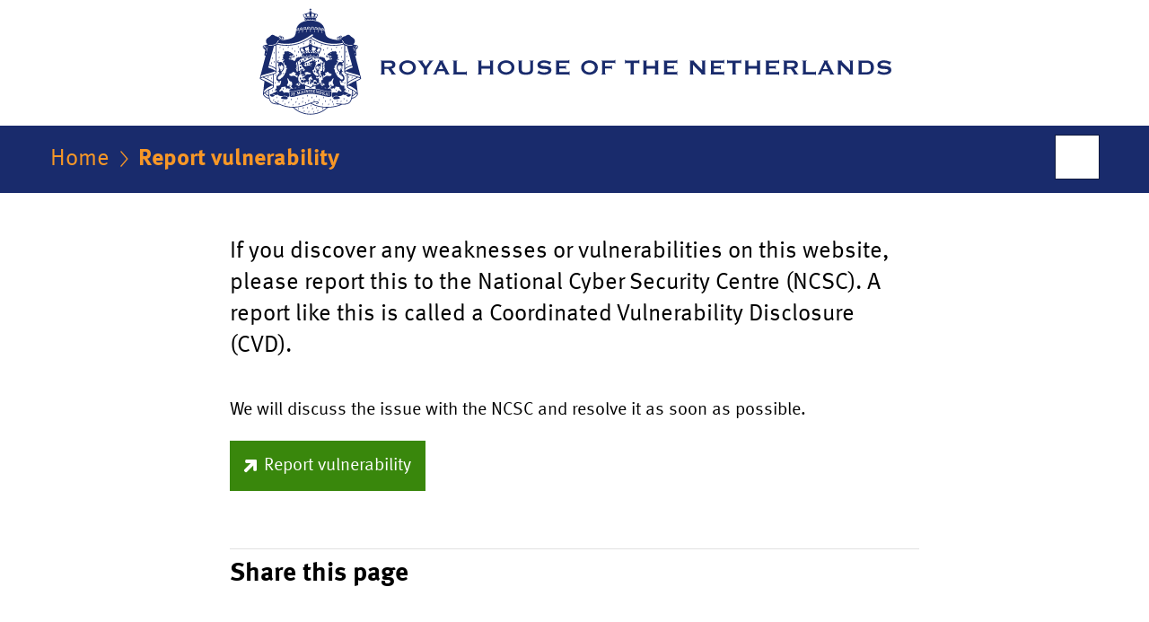

--- FILE ---
content_type: text/html;charset=UTF-8
request_url: https://www.royal-house.nl/report-vulnerability
body_size: 3060
content:
<!doctype html>

<html class="no-js" xml:lang="en-GB" lang="en-GB">
<!-- Version: 2025.13.1 -->
<head>
  <meta charset="UTF-8"/>
  <meta name="description" content="If you discover any weaknesses or vulnerabilities on this website, please report this to the National Cyber Security Centre (NCSC). A report like this is called a Coordinated Vulnerability Disclosure (CVD)."/>
<meta name="DCTERMS.description" content="If you discover any weaknesses or vulnerabilities on this website, please report this to the National Cyber Security Centre (NCSC). A report like this is called a Coordinated Vulnerability Disclosure (CVD)."/>
<meta property="og:image" content="http://www.royal-house.nl/binaries/small/content/gallery/royalhouse/channel-afbeeldingen/facebook.png"/>
<title>Report vulnerability | Royal House of the Netherlands</title>
<meta name="DCTERMS.title" content="Report vulnerability - Royal House of the Netherlands"/>
<meta property="og:title" content="Report vulnerability"/>
<meta property="og:description" content="If you discover any weaknesses or vulnerabilities on this website, please report this to the National Cyber Security Centre (NCSC). A report like this is called a Coordinated Vulnerability Disclosure (CVD)."/>
<meta property="og:type" content="website"/>
<meta property="og:url" content="https://www.royal-house.nl/report-vulnerability"/>
<link rel="canonical" href="https://www.royal-house.nl/report-vulnerability"/>
<meta name="viewport" content="width=device-width, initial-scale=1"/>
<meta name="DCTERMS.language" title="XSD.language" content="en-GB"/>
      <meta name="DCTERMS.identifier" title="XSD.anyURI" content="https://www.royal-house.nl/report-vulnerability"/>

    <meta name="DCTERMS.available" title="DCTERMS.Period" content="start=2019-11-13;"/>
    <meta name="DCTERMS.modified" title="XSD.dateTime" content="2019-12-05T14:06"/>
    <meta name="DCTERMS.issued" title="XSD.dateTime" content="2019-11-13T13:52"/>
    <meta name="DCTERMS.spatial" title="OVERHEID.Koninkrijksdeel" content="Nederland"/>
        <meta name="DCTERMS.publisher" title="RIJKSOVERHEID.Organisatie" content="Ministerie van Algemene Zaken"/>
    <meta name="DCTERMS.rights" content="CC0 1.0 Universal"/>
    <meta name="DCTERMS.type" title="RIJKSOVERHEID.Informatietype" content="webpagina"/>

    <script nonce="NTAwZjI3MzY5MzYyNDQxODlhNmIwYzVlZWNkNWI5MGE=">
          window.dataLayer = window.dataLayer || [];
          window.dataLayer.push({
            "page_type": "",
            "ftg_type": "Niet bepaald",
            "subjects": "",
            "country": "Nederland",
            "issued": "",
            "last_published": "2019-12-05T14:06:20.112+01:00",
            "update": "2019-11-13T13:52:00.000+01:00",
            "publisher": "Ministerie van Algemene Zaken",
            "language": "en-GB",
            "uuid": "cc2f6f98-ce13-444b-a6a9-7a976b3c2879",
            "search_category": "",
            "search_keyword": "",
            "search_count": ""
          });
        </script>
      <link rel="shortcut icon" href="/binaries/content/assets/royalhouse/iconen/favicon.ico" type="image/x-icon"/>
<link rel="icon" sizes="192x192" href="/binaries/content/assets/royalhouse/iconen/touch-icon.png"/>
<link rel="apple-touch-icon" href="/binaries/content/assets/royalhouse/iconen/apple-touch-icon.png"/>
<link rel="stylesheet" href="/webfiles/1750025320430/presentation/alt-responsive.css" type="text/css" media="all"/>
<link rel="preload" href="/webfiles/1750025320430/presentation/alt-responsive.css" as="style" >

<link rel="stylesheet" href="/webfiles/1750025320430/presentation/themes/koninklijkhuis.css" type="text/css" media="all"/>
    <link rel="preload" href="/binaries/svg/content/gallery/royalhouse/channel-afbeeldingen/logo/logo-kh-en.svg" as="image">
<link rel="preload" href="/webfiles/1750025320430/behaviour/core.js" as="script">

</head>

<body id="government" data-scriptpath="/webfiles/1750025320430/behaviour"
      
        class="portalclass"
      data-hartbeattrackingtimer="0" data-cookieinfourl="cookies" data-cookiebody="{sitenaam} uses cookies to analyse the use of the website and to make it easier for you to use. Find out more about" data-cookieurltext="cookies" >

<script nonce="NTAwZjI3MzY5MzYyNDQxODlhNmIwYzVlZWNkNWI5MGE=">
          (function(window, document, dataLayerName, id) {
            window[dataLayerName]=window[dataLayerName]||[],window[dataLayerName].push({start:(new Date).getTime(),event:"stg.start"});var scripts=document.getElementsByTagName('script')[0],tags=document.createElement('script');
            function stgCreateCookie(a,b,c){var d="";if(c){var e=new Date;e.setTime(e.getTime()+24*c*60*60*1e3),d="; expires="+e.toUTCString()}document.cookie=a+"="+b+d+"; path=/"}
            var isStgDebug=(window.location.href.match("stg_debug")||document.cookie.match("stg_debug"))&&!window.location.href.match("stg_disable_debug");stgCreateCookie("stg_debug",isStgDebug?1:"",isStgDebug?14:-1);
            var qP=[];dataLayerName!=="dataLayer"&&qP.push("data_layer_name="+dataLayerName),isStgDebug&&qP.push("stg_debug");var qPString=qP.length>0?("?"+qP.join("&")):"";
            tags.async=!0,tags.src="//statistiek.rijksoverheid.nl/containers/"+id+".js"+qPString,scripts.parentNode.insertBefore(tags,scripts);
            !function(a,n,i){a[n]=a[n]||{};for(var c=0;c<i.length;c++)!function(i){a[n][i]=a[n][i]||{},a[n][i].api=a[n][i].api||function(){var a=[].slice.call(arguments,0);"string"==typeof a[0]&&window[dataLayerName].push({event:n+"."+i+":"+a[0],parameters:[].slice.call(arguments,1)})}}(i[c])}(window,"ppms",["tm","cm"]);
          })(window, document, 'dataLayer', '4286338f-04bf-4232-b44f-fdb5bc8c91a9');
        </script><noscript><iframe src="//statistiek.rijksoverheid.nl/containers/4286338f-04bf-4232-b44f-fdb5bc8c91a9/noscript.html" height="0" width="0" style="display:none;visibility:hidden"></iframe></noscript>
      <div id="mainwrapper">
  <header>

  <div class="skiplinks">
    <a href="#content-wrapper">Go to content</a>
  </div>

  <a href="/">
          <div class="logo">
  <div class="wrapper">
    <img src="/binaries/svg/content/gallery/royalhouse/channel-afbeeldingen/logo/logo-kh-en.svg" data-fallback="/binaries/content/gallery/royalhouse/channel-afbeeldingen/logo/kh-fallback-en-new.svg" alt="Logo Royal House of the Netherlands - To the homepage of royal-house.nl" id="logotype"/>
      </div>
</div>
</a>
      </header>
<div id="navBar">
  <div class="wrapper">
    <nav class="breadCrumbNav" aria-labelledby="breadCrumbNavLabel">
  <span class="assistive" id="breadCrumbNavLabel">You are here:</span>
  <a href="/">Home</a>
      <span aria-current="page">Report vulnerability</span>
          </nav>
<div id="searchForm" role="search" class="searchForm" data-search-closed="Open search box" data-search-opened="Start search">
  <form novalidate method="get" action="/search" id="search-form" data-clearcontent="Clear content">
    <label for="search-keyword">Search within English part of Royal House of the Netherlands</label>
    <input type="text" id="search-keyword" class="searchInput" name="keyword"
      title="Enter search terms here" placeholder="Search" />
    <button id="search-submit" class="searchSubmit" name="search-submit" type="submit" 
        title="Start search">
      Search</button>
  </form>
</div>
</div>
</div><main id="content-wrapper" tabindex="-1">
  
  <div class="wrapper">
    <h1 class="assistive">
      Report vulnerability</h1>
<div class="article content">
  <div class="intro"><p>If you discover any weaknesses or vulnerabilities on this website, please report this to the National Cyber Security Centre (NCSC). A report like this is called a Coordinated Vulnerability Disclosure (CVD).</p></div>
  <p>We will discuss the issue with the NCSC and resolve it as soon as possible.</p><div class="ctaWrapper">
        <a href="https://english.ncsc.nl/contact/reporting-a-vulnerability-cvd" class="btnCta external" aria-label="Report vulnerability (opens external website)">
            Report vulnerability</a>
    </div>
</div>
<div class="fullWidthSection">
  </div><aside>

  </aside><div id="follow-up">
    <div class="block">
      <div class="sharing">
    <h2>Share this page</h2>
    <ul class="common">
      <li>
          <a href="https://twitter.com/share?url=https%3A%2F%2Fwww.royal-house.nl%2Freport-vulnerability&amp;text=Report+vulnerability" class="twitter">
            Share this page on your X account</a>
        </li>
      <li>
          <a href="https://www.facebook.com/sharer.php?u=https%3A%2F%2Fwww.royal-house.nl%2Freport-vulnerability" class="facebook">
            Share this page on your Facebook account</a>
        </li>
      <li>
          <a href="https://www.linkedin.com/shareArticle?mini=true&amp;url=https%3A%2F%2Fwww.royal-house.nl%2Freport-vulnerability&amp;title=Report+vulnerability&amp;source=Royal+House+of+the+Netherlands&amp;summary=If+you+discover+any+weaknesses+or+vulnerabilities+on+this+website%2C+please+report+this+to+the+National+Cyber+Security+Centre+%28NCSC%29.+A+report+like+this+is+called+a+Coordinated+Vulnerability+Disclosure+%28CVD%29." class="linkedin">
            Share this page on your LinkedIn account</a>
        </li>
      </ul>
  </div>
</div>
  </div>
</div>
  
</main>
<footer class="site-footer">
  <div class="wrapper">

    <div class="column">
    <h2>Service</h2>
    <ul>

    <li >
        <a href="/documents">Documents</a>
      </li>
    <li >
        <a href="/sitemap">Sitemap</a>
      </li>
    </ul>
</div>
<div class="column">
    <h2>About this site</h2>
    <ul>

    <li >
        <a href="/copyright">Copyright</a>
      </li>
    <li >
        <a href="/privacy">Privacy</a>
      </li>
    <li >
        <a href="/cookies">Cookies</a>
      </li>
    <li >
        <a href="/accessibility">Accessibility</a>
      </li>
    <li  class=selected>
        <a href="/report-vulnerability">Report vulnerability</a>
      </li>
    </ul>
</div>
</div>

  <nav class="languages" aria-labelledby="languageMenuLabel">
    <div class="languages__wrapper">
      <p id="languageMenuLabel" class="languages__label">This website in other languages:</p>
  <ul class="languages__list">
    <li class="languages__list-item ">
         <a href="http://www.koninklijkhuis.nl" class="languages__link" lang="nl">Nederlands</a>
            </li>
    </ul>
</div>
  </nav>
</footer>
</div>

<!--[if (gt IE 10)|!(IE)]><!-->
<script src="/webfiles/1750025320430/behaviour/core.js"></script>
<!--<![endif]-->

</body>
</html>


--- FILE ---
content_type: text/css;charset=UTF-8
request_url: https://www.royal-house.nl/webfiles/1750025320430/presentation/themes/koninklijkhuis.css
body_size: 3745
content:
:root{font-family:"Meta Sans",Verdana,Arial,sans-serif}a{color:#192b6c}a:hover{color:rgb(20.2067669173,34.7556390977,87.2932330827)}a:visited{color:#192b6c}a:visited:before,a:visited:after{color:#192b6c}.paging-menu .paging__wrapper{border-top-color:#192b6c}.paging-menu .paging__wrapper strong{background-color:#192b6c}.results .activity span.dateNumber span:nth-of-type(1){color:#192b6c}.results .activity:hover span.dateNumber span:nth-of-type(1){color:rgb(20.2067669173,34.7556390977,87.2932330827)}.attention{border-color:#192b6c}.timeline>h2,.timelineToggle,.timelineToggle:hover,.timelineMajorMarker,.gallery .thumbnails a:hover,.designSystemTabs .tabBtn,.clearFieldWrapper .clearField:after,#avg button.textButton,.accordion__button,.accordion__button:after,.accordion__button:hover,.accordion__button:hover:after,.accordion__item-title,.accordion__item-button:after,.editorial-navigation.grey .navItem h3,.editorial-navigation.grey .navItem span,.lightboxOverlay figcaption .piwik_download{color:#192b6c}.hchart .highcharts-legend-item span{color:#192b6c !important}.gallery .thumbnails .duration,#avg button.textButton:after,.hotspotimage .tooltip,.hotspotimage button:after,.hotspotinfo>div:before,.stayInformed .icon,.stayInformedBtn{background-color:#192b6c}.hotspotimage .tooltip.bottom:after{border-bottom:10px solid #192b6c}.stayInformed:hover .icon,.stayInformedBtn:hover{background-color:rgb(20.2067669173,34.7556390977,87.2932330827)}.timelineMajor{background-image:url("data:image/svg+xml,%3Csvg xmlns='http://www.w3.org/2000/svg' width='2' height='100' viewBox='0 0 2 100'%3E%3Crect width='2' height='100' style='fill: %23192b6c'/%3E%3C/svg%3E")}.timelineMajor>a{color:#192b6c}.timelineMajor>a:before{color:#192b6c;border-color:#192b6c}.timelineMajor>a:hover:before{color:rgb(20.2067669173,34.7556390977,87.2932330827);border-color:rgb(20.2067669173,34.7556390977,87.2932330827)}.timelineMajor>a:visited:before{color:#192b6c;border-color:#192b6c}.timelineEventHead>a{color:#192b6c}.timelineEventHead>a:before{background-color:#192b6c}.timelineEventHead>a:hover{color:rgb(20.2067669173,34.7556390977,87.2932330827)}.timelineEventHead>a:hover:before{background-color:rgb(20.2067669173,34.7556390977,87.2932330827)}.timelineEventHead>a:visited:before{background-color:#192b6c}.mejs__button>button,.mejs__overlay-button{background-image:url("data:image/svg+xml,%3Csvg id='Laag_1' data-name='Laag 1' xmlns='http://www.w3.org/2000/svg' width='280' height='200' viewBox='0 0 280 200'%3E%3Cdefs%3E%3Cstyle%3E.cls-1,.cls-13%7Bfill:%23192b6c;%7D.cls-10,.cls-2,.cls-4,.cls-5,.cls-6,.cls-7,.cls-8,.cls-9%7Bfill:%23fff;%7D.cls-3%7Bfill:%23f3f3f3;%7D.cls-4%7Bopacity:0.4;%7D.cls-10,.cls-4,.cls-5,.cls-6,.cls-7,.cls-8,.cls-9%7Bisolation:isolate;%7D.cls-5%7Bopacity:0.6;%7D.cls-6%7Bopacity:0.8;%7D.cls-7%7Bopacity:0.9;%7D.cls-8%7Bopacity:0.3;%7D.cls-9%7Bopacity:0.5;%7D.cls-10%7Bopacity:0.7;%7D.cls-11%7Bfill:none;%7D.cls-11,.cls-13%7Bstroke:%23192b6c;stroke-miterlimit:10;stroke-width:2px;%7D.cls-12%7Bfill:%23192b6c;%7D%3C/style%3E%3C/defs%3E%3Ctitle%3Emedia_player_controls%3C/title%3E%3Cg id='Laag_1-2' data-name='Laag 1-2'%3E%3Cpath class='cls-1' d='M22.69,19l-9.44,6.8a1.79,1.79,0,0,1-.78.22,1.15,1.15,0,0,1-.55-.11,1.2,1.2,0,0,1-.67-1.07V11.26a1.19,1.19,0,0,1,.67-1.07,1.48,1.48,0,0,1,1.33,0L22.69,17a1.15,1.15,0,0,1,.39,1.58h0a1.06,1.06,0,0,1-.37.36Z'/%3E%3Cg id='pause'%3E%3Crect class='cls-1' x='11.25' y='30.01' width='4' height='16'/%3E%3Crect class='cls-1' x='19.92' y='30.01' width='4' height='16'/%3E%3C/g%3E%3Cpath class='cls-1' d='M76.75,17.06a4.56,4.56,0,0,0-2.17-4l-.83,1.5a2.52,2.52,0,0,1,1.5,2.5,2.61,2.61,0,0,1-1.5,2.5l.83,1.5A4.67,4.67,0,0,0,76.75,17.06Z'/%3E%3Cpath class='cls-1' d='M76.25,10l-1,1.62A6.06,6.06,0,0,1,78,19.5a5.75,5.75,0,0,1-2.74,2.89l1,1.62a8.15,8.15,0,0,0,3.09-10.74A7.66,7.66,0,0,0,76.25,10Z'/%3E%3Cpath class='cls-1' d='M71,10.17l-4.56,3.15H64c-2.17,0-2.79,1.74-2.79,3.69S61.87,20.7,64,20.7h2.49l4.55,3.15a.72.72,0,0,0,1-.13h0a.73.73,0,0,0,.17-.51V10.72a.78.78,0,0,0-.85-.7h0A.79.79,0,0,0,71,10.17Z'/%3E%3Cpath class='cls-1' d='M71,30.14l-4.56,3.14H64c-2.17,0-2.79,1.73-2.79,3.73s.62,3.71,2.79,3.71h2.49l4.55,3.16a.69.69,0,0,0,1-.08l0,0h0a.76.76,0,0,0,.17-.56V30.79a.82.82,0,0,0-.89-.77h0A.89.89,0,0,0,71,30.14Z'/%3E%3Cpath class='cls-2' d='M79.73,67.62a7.35,7.35,0,0,0-6.09-6.09C64.51,60,49.25,60,46.25,60S28,60,18.86,61.53a7.35,7.35,0,0,0-6.09,6.09C11.25,76.75,11.25,92,11.25,95s0,18.26,1.52,27.39a7.36,7.36,0,0,0,6.09,6.09C28,130,43.25,130,46.25,130s18.26,0,27.39-1.52a7.36,7.36,0,0,0,6.09-6.09C81.25,113.27,81.25,98,81.25,95,81.25,85.88,81.25,76.75,79.73,67.62ZM62,97.44l-22.92,17a3.15,3.15,0,0,1-1.8.57,3.85,3.85,0,0,1-1.42-.31A3.18,3.18,0,0,1,34.08,112V78a3,3,0,0,1,1.72-2.74,3.15,3.15,0,0,1,3.25.3L62,92.57A3,3,0,0,1,63.19,95,3,3,0,0,1,62,97.44Z'/%3E%3Cpath class='cls-3' d='M159.73,67.62a7.35,7.35,0,0,0-6.09-6.09C144.51,60,129.25,60,126.25,60S108,60,98.86,61.53a7.35,7.35,0,0,0-6.09,6.09C91.25,76.75,91.25,92,91.25,95s0,18.26,1.52,27.39a7.36,7.36,0,0,0,6.09,6.09C108,130,123.25,130,126.25,130s18.26,0,27.39-1.52a7.36,7.36,0,0,0,6.09-6.09c1.52-9.13,1.52-24.39,1.52-27.39C161.25,85.88,161.25,76.75,159.73,67.62ZM142,97.44l-22.92,17a3.15,3.15,0,0,1-1.8.57,3.85,3.85,0,0,1-1.42-.31,3.17,3.17,0,0,1-1.72-2.74V78a3,3,0,0,1,1.72-2.74,3.15,3.15,0,0,1,3.25.3l22.92,17A3,3,0,0,1,143.19,95,3.1,3.1,0,0,1,142,97.44Z'/%3E%3Ccircle class='cls-2' cx='220.05' cy='18.11' r='8.1'/%3E%3Ccircle class='cls-4' cx='252.05' cy='50.01' r='5'/%3E%3Ccircle class='cls-5' cx='220.05' cy='81.91' r='6'/%3E%3Ccircle class='cls-6' cx='188.25' cy='50.01' r='7'/%3E%3Ccircle class='cls-7' cx='196.35' cy='27.31' r='7.5'/%3E%3Ccircle class='cls-8' cx='244.45' cy='27.11' r='4.5'/%3E%3Ccircle class='cls-9' cx='243.95' cy='73.81' r='5.5'/%3E%3Ccircle class='cls-10' cx='196.35' cy='73.81' r='6.5'/%3E%3Crect class='cls-1' x='31.25' y='10.01' width='7' height='2'/%3E%3Crect class='cls-1' x='42.25' y='10.01' width='7' height='2'/%3E%3Crect class='cls-1' x='31.25' y='26.01' width='7' height='2'/%3E%3Crect class='cls-1' x='42.25' y='26.01' width='7' height='2'/%3E%3Crect class='cls-1' x='31.25' y='21.01' width='2' height='7'/%3E%3Crect class='cls-1' x='31.25' y='10.01' width='2' height='7'/%3E%3Crect class='cls-1' x='47.25' y='21.01' width='2' height='7'/%3E%3Crect class='cls-1' x='47.25' y='10.01' width='2' height='7'/%3E%3Crect class='cls-1' x='42.25' y='41.01' width='7' height='2'/%3E%3Crect class='cls-1' x='31.25' y='41.01' width='7' height='2'/%3E%3Crect class='cls-1' x='42.25' y='35.01' width='7' height='2'/%3E%3Crect class='cls-1' x='31.25' y='35.01' width='7' height='2'/%3E%3Crect class='cls-1' x='42.25' y='30.01' width='2' height='7'/%3E%3Crect class='cls-1' x='42.25' y='41.01' width='2' height='7'/%3E%3Crect class='cls-1' x='36.25' y='30.01' width='2' height='7'/%3E%3Crect class='cls-1' x='36.25' y='41.01' width='2' height='7'/%3E%3Crect class='cls-11' x='92.25' y='10.01' width='16' height='16'/%3E%3Crect class='cls-11' x='120.25' y='10.01' width='16' height='16'/%3E%3Cpath class='cls-12' d='M126.25,14.4l2.1,7.22H126.7l-.4-1.55h-2.44l-.4,1.55H122l2.11-7.22ZM126,18.93l-.89-3.34H125l-.9,3.34Z'/%3E%3Cpath class='cls-12' d='M130.66,21.62h-2V14.4h2.1a4.06,4.06,0,0,1,2.84.9,3.21,3.21,0,0,1,1,2.5,3.64,3.64,0,0,1-1,2.89A4.17,4.17,0,0,1,130.66,21.62Zm-.6-6V20.5h.67a2.42,2.42,0,0,0,1.7-.6,2.66,2.66,0,0,0,.64-2,2.18,2.18,0,0,0-.66-1.71,2.56,2.56,0,0,0-1.76-.59Z'/%3E%3Crect class='cls-13' x='120.25' y='30.01' width='16' height='16'/%3E%3Cpath class='cls-3' d='M126.34,34.32l2,7.38h-1.53l-.37-1.59h-2.27l-.37,1.59h-1.38l2-7.38ZM126.11,39l-.86-3.41h0L124.43,39Z'/%3E%3Cpath class='cls-3' d='M130.76,41.7h-1.89V34.32h1.95a3.56,3.56,0,0,1,2.64.92,3.44,3.44,0,0,1,.91,2.56,4,4,0,0,1-1,3A3.67,3.67,0,0,1,130.76,41.7Zm-.51-6.19v5h.62a2.13,2.13,0,0,0,1.57-.62,2.83,2.83,0,0,0,.6-2,2.36,2.36,0,0,0-.61-1.74,2.21,2.21,0,0,0-1.64-.61Z'/%3E%3Cpath class='cls-1' d='M100,20.27v1.17a7.15,7.15,0,0,1-.76.14,6.16,6.16,0,0,1-.84,0,3.78,3.78,0,0,1-2.53-.87,3.18,3.18,0,0,1-1-2.6,3.71,3.71,0,0,1,1.1-2.92,3.78,3.78,0,0,1,2.63-1c.27,0,.52,0,.73,0a7,7,0,0,1,.69.11l-.1,1.21a6,6,0,0,0-.69-.09c-.19,0-.41,0-.67,0a2.13,2.13,0,0,0-1.55.63,2.55,2.55,0,0,0-.64,1.9A2.31,2.31,0,0,0,97,19.83a2.17,2.17,0,0,0,1.47.59,5.75,5.75,0,0,0,.78,0A6.81,6.81,0,0,0,100,20.27Z'/%3E%3Cpath class='cls-1' d='M106,20.27v1.17a7.15,7.15,0,0,1-.76.14,6.16,6.16,0,0,1-.84,0,3.78,3.78,0,0,1-2.53-.87,3.18,3.18,0,0,1-1-2.6,3.71,3.71,0,0,1,1.1-2.92,3.78,3.78,0,0,1,2.63-1c.27,0,.52,0,.73,0a7,7,0,0,1,.69.11l-.1,1.21a6,6,0,0,0-.69-.09c-.19,0-.41,0-.67,0a2.13,2.13,0,0,0-1.55.63,2.55,2.55,0,0,0-.64,1.9,2.31,2.31,0,0,0,.66,1.81,2.17,2.17,0,0,0,1.47.59,5.75,5.75,0,0,0,.78,0A6.81,6.81,0,0,0,106,20.27Z'/%3E%3Crect class='cls-13' x='92' y='30' width='16' height='16'/%3E%3Cpath class='cls-3' d='M99.75,40.27v1.16a7.63,7.63,0,0,1-.76.15q-.3,0-.84,0a3.82,3.82,0,0,1-2.53-.86,3.21,3.21,0,0,1-1-2.61,3.72,3.72,0,0,1,1.1-2.92,3.83,3.83,0,0,1,2.63-1c.27,0,.52,0,.73,0s.44.06.69.11l-.1,1.21A6,6,0,0,0,99,35.5l-.67,0a2.1,2.1,0,0,0-1.55.64A2.53,2.53,0,0,0,96.09,38a2.29,2.29,0,0,0,.66,1.81,2.17,2.17,0,0,0,1.47.59q.47,0,.78,0C99.21,40.36,99.46,40.32,99.75,40.27Z'/%3E%3Cpath class='cls-3' d='M105.75,40.27v1.16a7.63,7.63,0,0,1-.76.15q-.3,0-.84,0a3.82,3.82,0,0,1-2.53-.86,3.21,3.21,0,0,1-1-2.61,3.72,3.72,0,0,1,1.1-2.92,3.83,3.83,0,0,1,2.63-1c.27,0,.52,0,.73,0s.44.06.69.11l-.1,1.21a6,6,0,0,0-.69-.09l-.67,0a2.1,2.1,0,0,0-1.55.64,2.53,2.53,0,0,0-.64,1.89,2.29,2.29,0,0,0,.66,1.81,2.17,2.17,0,0,0,1.47.59q.47,0,.78,0C105.21,40.36,105.46,40.32,105.75,40.27Z'/%3E%3C/g%3E%3C/svg%3E")}.mejs__overlay-button,.mejs__time-current{background-color:#192b6c}.collapsiblePanels .panel button{color:#192b6c}.collapsiblePanels .panel button:after{color:#192b6c}.collapsiblePanels .downloads a,.collapsiblePanels .segments a{color:#192b6c}.collapsiblePanels .mapData a h3,.collapsiblePanels .mapData a h4{color:#192b6c}.collapsiblePanels .mapData a:visited h3,.collapsiblePanels .mapData a:visited h4{color:#192b6c}.collapsiblePanels .mapData a:visited:hover{color:rgb(20.2067669173,34.7556390977,87.2932330827)}.collapsiblePanels .mapData a:visited:hover h3,.collapsiblePanels .mapData a:visited:hover h4{color:rgb(20.2067669173,34.7556390977,87.2932330827)}.collapsiblePanels .mapData a:hover h3,.collapsiblePanels .mapData a:hover h4{color:rgb(20.2067669173,34.7556390977,87.2932330827)}.mapContainer .leaflet-popup-content a.external:before{color:#192b6c}.mapContainer .leaflet-container a,.mapContainer .leaflet-container a.leaflet-popup-close-button{color:#192b6c}.mapContainer .leaflet-container a:hover,.mapContainer .leaflet-container a.leaflet-popup-close-button:hover{color:rgb(20.2067669173,34.7556390977,87.2932330827)}.mapContainer .leaflet-bar a{color:#192b6c}.mapContainer .leaflet-bar a:hover{background:#192b6c}.mapContainer .leaflet-control-zoom-in:after,.mapContainer .leaflet-control-zoom-out:after{color:#192b6c}.toggleOptionBox:after,.openLightbox:after,.lightboxOverlay button.close:after,.lightboxOverlay button.nextSlide:after,.lightboxOverlay button.prevSlide:after,.lightboxOverlay button.nextButton:after,.lightboxOverlay button.prevButton:after{color:#192b6c}.toggleOptionBox:hover,.openLightbox:hover,.lightboxOverlay button.close:hover,.lightboxOverlay button.nextSlide:hover,.lightboxOverlay button.prevSlide:hover,.lightboxOverlay button.nextButton:hover,.lightboxOverlay button.prevButton:hover{background-color:#192b6c}.boxOpen .toggleOptionBox,.mediaOptions .download,.mediaOptions .lightbox{background-color:#192b6c}.boxOpen .toggleOptionBox:hover,.mediaOptions .download:hover,.mediaOptions .lightbox:hover{background-color:rgb(20.2067669173,34.7556390977,87.2932330827)}button,input[type=submit]{color:#192b6c;background-color:#f79727}button:after,input[type=submit]:after{color:#192b6c}button:hover,input[type=submit]:hover{color:#192b6c;background-color:rgb(246.0892857143,139.1607142857,14.4107142857)}button:hover:after,input[type=submit]:hover:after{color:#192b6c}.form button,.form button.open,.form button.close,.form button.button-remove-before-submit,.form button.button-remove-after-submit{color:#192b6c;background-color:#f79727}.form button:after,.form button.open:after,.form button.close:after,.form button.button-remove-before-submit:after,.form button.button-remove-after-submit:after{color:#192b6c}.form button:hover,.form button.open:hover,.form button.close:hover,.form button.button-remove-before-submit:hover,.form button.button-remove-after-submit:hover{color:#192b6c;background-color:rgb(246.0892857143,139.1607142857,14.4107142857)}.form button:hover:after,.form button.open:hover:after,.form button.close:hover:after,.form button.button-remove-before-submit:hover:after,.form button.button-remove-after-submit:hover:after{color:#192b6c}.proSelect:after{color:#f79727}.proSelect:hover:after{color:rgb(246.0892857143,139.1607142857,14.4107142857)}.js .fileupload span.upload{color:#192b6c;background-color:#f79727}.js .fileupload span.upload:hover{color:#192b6c;background-color:rgb(246.0892857143,139.1607142857,14.4107142857)}.period button.ui-datepicker-trigger{background:rgba(0,0,0,0)}.period button.ui-datepicker-trigger:after{color:#f79727}.period button.ui-datepicker-trigger:hover{background-color:rgb(246.0892857143,139.1607142857,14.4107142857)}.period button.ui-datepicker-trigger:hover:after{color:#192b6c}.fotoSlider button.close,.fotoSlider button.nextSlide,.fotoSlider button.prevSlide,.fotoSlider button.prevButton,.fotoSlider button.nextButton{color:#192b6c;background-color:#f79727}.fotoSlider button.close:before,.fotoSlider button.nextSlide:before,.fotoSlider button.prevSlide:before,.fotoSlider button.prevButton:before,.fotoSlider button.nextButton:before{color:#192b6c}.fotoSlider button.close:hover,.fotoSlider button.nextSlide:hover,.fotoSlider button.prevSlide:hover,.fotoSlider button.prevButton:hover,.fotoSlider button.nextButton:hover{color:#192b6c;background-color:rgb(246.0892857143,139.1607142857,14.4107142857)}.fotoSlider button.close:hover:before,.fotoSlider button.nextSlide:hover:before,.fotoSlider button.prevSlide:hover:before,.fotoSlider button.prevButton:hover:before,.fotoSlider button.nextButton:hover:before{color:#192b6c}#navBar{background-color:#192b6c}.breadCrumbNav{color:#f79727}.breadCrumbNav a,.breadCrumbNav a:hover,.breadCrumbNav a:visited{color:#f79727}.breadCrumbNav a:after,.breadCrumbNav a:hover:after,.breadCrumbNav a:visited:after{color:#f79727}.breadCrumbNav span{color:#f79727}.mainNav .toggleNav{color:#f79727}.mainNav ul li a{color:#f79727;border-top:1px solid #f79727}.mainNav ul li:last-child a{border-bottom:1px solid #f79727}@media(min-width: 768px){.mainNav ul li a{border-top:none}.mainNav ul li:last-child a{border-bottom:none}}.breaking .article{background-color:#192b6c}.breaking .article h2,.breaking .article h3,.breaking .article a,.breaking .article p{color:#f79727}.editorial-navigation{background-color:#192b6c}.editorial-navigation .navItem a{color:#fff}.editorial-navigation .navItem a h3,.editorial-navigation .navItem a span{color:#f79727}.editorial-navigation .navItem a:hover,.editorial-navigation .navItem a:visited{opacity:1;color:#fff}.editorial-navigation .navItem a:hover h3,.editorial-navigation .navItem a:visited h3{text-decoration:underline}.editorial-navigation .navItem a:focus{outline-color:#000}#searchForm .searchSubmit{-webkit-transition:none;transition:none}.skiplinks a{color:#192b6c;background-color:#f79727}.skiplinks a:hover{color:#192b6c;background-color:rgb(246.0892857143,139.1607142857,14.4107142857)}.topTaskPushNotification{background:#192b6c;color:#f79727}.topTaskPushNotification a,.topTaskPushNotification h2,.topTaskPushNotification p{color:#f79727}.site-footer{background-color:#f79727}.site-footer .payoff span{color:#000}.site-footer .column h2{color:#000}.site-footer .column ul a{color:#000}.site-footer .column ul a:hover,.site-footer .column ul a:focus,.site-footer .column ul a:visited::before{color:#000}li.languages__list-item{color:#192b6c}li.languages__list-item.selected{font-weight:bold;color:#192b6c;background-color:rgb(220.5,223.2,232.95)}.languages__list-item.selected,a.languages__link{color:inherit;border-color:#192b6c}.languages__list-item.selected:hover,a.languages__link:hover{color:#000;background-color:rgb(94,106.6,152.1)}

--- FILE ---
content_type: image/svg+xml;charset=UTF-8
request_url: https://www.royal-house.nl/binaries/svg/content/gallery/royalhouse/channel-afbeeldingen/logo/logo-kh-en.svg
body_size: 26597
content:
<?xml version="1.0" encoding="utf-8" standalone="no"?><!-- Generator: Adobe Illustrator 18.0.0, SVG Export Plug-In . SVG Version: 6.00 Build 0)  --><svg xmlns="http://www.w3.org/2000/svg" xmlns:a="http://ns.adobe.com/AdobeSVGViewerExtensions/3.0/" xmlns:graph="http://ns.adobe.com/Graphs/1.0/" xmlns:i="http://ns.adobe.com/AdobeIllustrator/10.0/" xmlns:x="http://ns.adobe.com/Extensibility/1.0/" xmlns:xlink="http://www.w3.org/1999/xlink" contentScriptType="application/ecmascript" contentStyleType="text/css" height="130px" id="Laag_1" preserveAspectRatio="xMidYMid meet" style="enable-background:new 0 0 707.67 130;" version="1.1" viewBox="0 0 707.67 130" width="707.67px" x="0px" xml:space="preserve" y="0px" zoomAndPan="magnify">
<style type="text/css" xml:space="preserve">
	.st0{fill:none;}
	.st1{fill:#192B6C;}
</style>
<metadata>
	<sfw xmlns="http://ns.adobe.com/SaveForWeb/1.0/">
		<slices/>
		<sliceSourceBounds bottomLeftOrigin="true" height="158.65" width="748.43" x="-19.58" y="-149.28"/>
	</sfw>
</metadata>
<g>
	<rect class="st0" height="158.65" width="158.65" x="-19.58" y="-9.37"/>
	<g>
		<g>
			<path class="st1" d="M71.11,73.21c0.52,0.01,0.7-0.1,0.91-0.58c-0.75,0.23-1.03,0.04-1.14-0.34c1.92-1.92,0.97-3.25-0.36-2.75     c1.77,0.46,0.22,1.55-0.48,1.73c0.51-0.82,0.06-0.91-0.65-1.08c0.62,0.28,0.54,0.92-0.12,0.88c-1.69-0.11-1.8,0.95-1.95,1.49     c0.01-0.12-0.14-0.44-0.26-0.55c-0.31,1.19-2.51,2.1-1.55,4.59c-0.22,0.28-0.38,0.65-0.45,1.15c0.1-0.43,0.28-0.75,0.51-0.98     c0.01,0.03,0.02,0.06,0.04,0.1c0.21,0.45,0.65,1.24,1.15,2.09c-0.61,0.78-1.29,1.61,0.06,2.44c1.66,1.02,1.84,1.51,1.84,2.04     c0,0.24-0.23,1.19-1.39,1.19c-0.98,0-1-0.5-1.92-0.69c-0.27-0.49-1.02-1.47-1.77-1.78c-0.2-0.48-0.36-0.75-0.61-1.08     c-0.25-0.33-0.27-0.84-0.72-1.5c0.27,0,0.57-0.25,0.6-0.79c-0.31,0.37-0.83,0.58-0.9-0.19c0.25-0.07,0.52-0.33,0.57-0.88     c0.27,0.44,0.81,0.54,1.17,0.06c-1.37,0.08-0.33-0.64,0.11-1.17c0.43-0.52,0.54-0.7,0.38-1.71c0.59,0.16,0.87-0.19,0.95-0.54     c-0.26,0.28-0.54,0.13-0.65,0c0.08-0.19,0.52-0.61,0.74-1.06c0.23-0.45,0.16-0.51,0.19-1.19c0.52,0.04,0.79-0.2,0.54-1.07     c-0.11,0.96-0.7,0.03-0.56-0.4c0.06-0.18,0.38-0.42,0.27-0.74c-0.14-0.1-0.24,0.03-0.13-0.21c0.32-0.67,0.85-0.97,1.43-1.13     c0.07-0.24-0.16-0.3-0.38-0.45c-0.3-0.2-0.33-0.04-0.4,0.03c-0.18,0.21-0.31,0.12-0.15-0.05c0.17-0.19,0.01-0.14-0.15-0.06     c-0.1,0.05-0.17,0.05-0.24,0.07c-0.2,0.04-0.28,0.15-0.27,0.3c0.01,0.15-0.1,0.26-0.1,0.41c-0.01,0.15,0.12,0.04,0.23-0.03     c0.11-0.07,0.17,0.01,0.07,0.1c-0.1,0.1-0.29,0.4-0.37,0.3c-0.08-0.1-0.3-0.2-0.3-0.2l-0.03-0.24c0.08,0,0.17-0.04,0.23-0.12     c0.09-0.12,0.08-0.28-0.03-0.35c-0.1-0.07-0.26-0.03-0.34,0.09c-0.07,0.1-0.07,0.22-0.01,0.3c-0.09,0.02-0.21,0.04-0.21,0.04     s-0.08-0.05-0.03-0.23c0.05-0.17-0.13-0.35-0.13-0.35l0.07-0.12c0,0,0.53,0.1,0.63-0.04c0.1-0.14,0.19-0.87-0.28-1.17     c-0.53-0.17-1.03,0.37-1.08,0.53c-0.05,0.16,0.37,0.51,0.37,0.51L64,67.94c0,0-0.25-0.02-0.35,0.12     c-0.1,0.15-0.19,0.12-0.19,0.12s-0.07-0.1-0.1-0.18c0.1-0.01,0.19-0.09,0.23-0.21c0.04-0.15-0.03-0.29-0.15-0.32     c-0.12-0.03-0.25,0.06-0.29,0.21c-0.02,0.1,0,0.19,0.05,0.25l-0.21,0.13c0,0-0.22-0.1-0.35-0.1c-0.13,0-0.01-0.34,0-0.48     c0.01-0.14,0.11-0.14,0.12-0.01c0.02,0.13,0.01,0.3,0.12,0.2c0.11-0.1,0.13-0.26,0.25-0.34c0.12-0.08,0.15-0.22,0.05-0.4     c-0.04-0.07-0.08-0.13-0.1-0.23c-0.04-0.17-0.1-0.33-0.14-0.08c-0.04,0.23-0.19,0.19-0.14-0.08c0.01-0.1,0.11-0.22-0.24-0.33     c-0.25-0.08-0.44-0.21-0.58,0c0.25,0.56,0.35,1.15,0.04,1.83c-0.63-0.08-0.55-0.15-1.11,0.15c-0.31,0.01-0.63,0.16-0.75,0.37     c-0.12,0.02-0.22,0.09-0.43,0.16c-0.2,0.08-0.96,0.3-1.14,0.45c-0.18,0.15-0.01,0.39,0.04,0.49c0.04,0.1,0.16,0.1,0.16,0.1     s0,0.51,0,0.59c-0.01,0.15,0.21,0.09,0.36,0.12c0.05,0.23,0.11,0.32,0.24,0.42c0.16-0.13,0.17-0.16,0.29-0.4     c0.05,0.12,0.17,0.28,0.37,0.42c0.12-0.16,0.19-0.34,0.21-0.57c0.56-0.12,0.97-0.03,1.35,0.4c-0.17,0.15-0.21,0.29-0.12,0.54     c-0.29-0.16-0.71-0.27-1.39-0.22c-0.67,0.04-1.52,0.27-2.08,0.27c-0.81,0-1.33-1.13,0.35-0.97c-2.13-1.03-2.57,1.47-0.51,1.47     c0.84,0,1.22-0.52,2.22-0.52c0.51,0,0.88,0.14,1.15,0.49c-0.31,0.31-0.98,0.16-0.98,0.16s-0.02-0.31-0.13-0.53     c-0.13,0.08-0.3,0.38-0.31,0.45c-0.08-0.09-0.15-0.24-0.29-0.33c-0.07,0.08-0.11,0.31-0.11,0.34c-0.28,0.06-0.03,0.33,0,0.51     c-0.12,0.04-0.27,0.25-0.62,0.25c0.04,0.15,0.65,0.14,0.84,0.14c0.14,0.21,1.45,0.08,1.45,0.08s0.01,0.19,0,0.34     c-0.01,0.15-0.3,0.23-0.77,0.14c-1.81-0.39-2.66-0.4-3.44-0.18c-1.87,0.54-1.68-0.01-1.49-0.43c-0.63,0.25-0.89,0.95,0,1.42     c-0.48,0.12-1.48-0.57-2.27-0.95c-0.79-0.39-0.99-1.2-1.04-1.78c-0.01-0.16,0-0.38,0-0.63l0.64,1.58     c0.03,0.07,0.12,0.1,0.19,0.07c0,0,0.29-0.22,0.48-0.3c0.18-0.09,0.54-0.17,0.54-0.17c0.07-0.03,0.1-0.12,0.07-0.19l-0.94-1.73     l8.71-4.06l0.46-0.95l-1.11-0.19L52.54,69l-0.8-1.92c-0.03-0.07-0.12-0.1-0.19-0.07c0,0-0.29,0.22-0.47,0.31     c-0.18,0.09-0.54,0.18-0.54,0.18c-0.07,0.03-0.1,0.12-0.07,0.19l0.84,1.51c-0.07-0.03-0.15-0.06-0.24-0.09     c-1.25-0.33-2.32,0.81-2.49,0.96c-0.17,0.15-0.03,0.33,0.23,0.45c0,0,0,0.12,0.04,0.28l-0.45,0.22     c-0.15-0.06-0.31-0.06-0.45,0.02c-0.29,0.15-0.38,0.56-0.2,0.91c0.18,0.35,0.57,0.51,0.86,0.36c0.13-0.06,0.2-0.18,0.25-0.31     l0.56-0.26c0.08,0.18,0.23,0.32,0.44,0.46c-0.02,0.24,0.08,0.45,0.46,0.89c-0.06,0.42,0.31,1.27,0.72,1.41     c0.03,0.29,0.04,0.51-0.1,0.88c0.42-0.11,0.44-0.57,0.44-0.57c0.93,0.41,0.91,1.49,1.24,1.64c0.11,0.3,0.44,0.52,0.92,0.66     c-0.03,0.24-0.01,0.47,0.07,0.65c-0.24,0.13-0.53,0.16-0.86,0.06c0.16,0.19,0.35,0.35,0.79,0.38c-0.75,0.31-1.01,1.03-1.7,1.17     c-0.03-0.01-0.08-0.03-0.13-0.05l0.35-1.79l0.19,0.16l-0.11-1.39l-0.53,1.07l-0.32-1.16l-0.31,1.15l-0.54-1.08l-0.09,1.19     l-0.73-0.96l0.14,1.19l-0.9-0.8l0.36,1.14l-1.04-0.61l0.57,1.05l-1.13-0.4l0.89,1.08l0.03-0.25l0.86,0.6     c-0.01,0.02-0.03,0.04-0.04,0.06c-0.3,0.53-0.07,1.26,0.22,1.39c-0.01,0.04-0.03,0.08-0.03,0.14c-0.31-0.1-0.55-0.25-0.55-0.25     l-0.26,0.38c0.27,0.17,0.55,0.29,0.78,0.36c-0.37,0.38-0.7,0.93-0.78,1.11c0.14,0.22,0.38,0.43,0.38,0.43     c0.17-0.32,0.51-0.77,0.71-1.03c0.11,0.16,0.25,0.3,0.4,0.4c0.01,0.25,0.16,0.53,0.4,0.74l-0.05,0.27l-0.19,0.14l-0.22,1.14     l0.37-0.28l0.24,0.4l0.2-1.03v1.04l0.31-0.35l0.31,0.35l0-1.05l0.2,1.02l0.24-0.4l0.37,0.28l-0.2-1.03l0.39,0.97l0.16-0.44     l0.42,0.21l-0.4-0.98l0.57,0.88l0.07-0.46l0.45,0.12l-0.58-0.88l0.73,0.75L54,83.42l0.47,0.03l-0.73-0.76l0.86,0.6l-0.11-0.45     l0.46-0.05l-0.95-0.67l-0.23,0.03l-0.27-0.19c0.02-0.08,0.03-0.16-0.01-0.23c0.47-0.44,0-0.75-0.4-0.82     c0.02-0.07,0.24-0.04-0.07-0.28c0.26-0.05,0.74,0.17,1.11-0.12c0.31,0.16,0.38,0.26,0.82,0.35c-0.07-0.28-0.18-0.49-0.37-0.73     c0.66,0.44,1.95-0.04,2.27-0.02c0.41,0.95,2.75,0.62,3.53,1.75c0,0-0.19,0.01-0.3,0.12c-0.11,0.11,0.07,0.34,0.19,0.5     c-0.31,0.07-1.07,0.13-1.6,0.4c-1.87-0.58-3.05-0.19-4.07,1c-1.13,0.35-1.33,0.39-1.48,1.88c-0.82,0.4-1.06,0.04-1.17-0.62     c-0.41,0.36-0.53,0.72-0.44,1.2c-1.06,0.24-1.55,0.95-1.38,1.9c0.02-0.33,0.64-1.29,1.92-1.48c-0.6,0.31-1.16,0.64-1.2,1.52     c0.18-0.81,1.49-1.19,2.15-1.57c-0.42,0.76-1.64,1.31-0.66,2.13c-0.23-0.77,1.09-1.19,1.35-1.92c0.06,0.77,0.53,1.08,0.91,1.04     c-0.02,0.18-0.01,0.31,0.33,0.5c-1-0.05-1.99,0.71-2.44,1.22c-0.28-0.28-0.58-0.43-1.19-0.27c-0.37-0.89-0.91-0.69-1.08-0.53     c-1.33,0.22-1.28,1.08-0.92,1.61c-0.3,0.46-0.12,0.92,0.21,1.44c0.2-0.4,0.31-0.48,0.88-0.69c0.05,0.11,0.12,0.16,0.26,0.28     c-0.2,0.57,0.45,1.38,1.07,1.36c-0.24-0.32-0.17-0.58,0.04-0.91c0.47,0.03,0.66-0.42,0.42-0.89c0.27-0.03,0.52,0.07,0.78,0.17     c-0.44,0.41,0,0.69,0.42,0.64c-0.14,0.3-0.35,0.42-0.71,0.57c0.88,0.37,1.18,0.28,1.81-0.67c0.41,0.05,0.47-0.6,0-0.97     c0.27,0,0.63-0.16,0.76-0.29c0.03,0.16,0.17,0.25,0.55,0.2c-0.4,0.23-0.5,0.44-0.38,0.93c0.3-0.92,1.72-0.51,2.04-1.04     c1.26,0.27,1.47-0.53,0.43-1.48c-1.21-1.11,0.56-1.35-0.11-2.61c1.41,0.22,2.15-0.91,2.35-1.22c0.2-0.31,0.04-0.33,0.71-0.37     c-0.64,1.41,1.5,2.54,1.06,3.8c-0.57,1.65-2.26-0.46-0.8-0.18c-0.87-1.39-3.48,0.99,0,1.7c-0.59,0.22-1.32,0.11-1.96-0.27     c0.21,0.61,0.41,0.77,1.25,1c-0.85,0.11-1.56,0.46-1.73,1.46c0.26-0.32,0.43-0.35,0.78-0.49c-0.52,0.58-0.63,1.42-0.31,2.48     c0.1-0.89,0.46-1.5,0.95-2.06c-0.13,0.74-0.04,1.51,0.73,1.73c-0.82-1.59,0.47-1.93,1.24-2.84c-0.14,0.83,0.07,1.84,1.09,1.96     c-1.52-1.36,0.18-2.31-0.05-3.02c0.14,0.34,0.34,0.43,0.8,0.35c-0.91-0.57,0.05-1.19-0.53-1.79c0.63,0.31,1.16,0.35,1.58,0.05     c0.24,0.27,0.51,0.58,1.06,0.84c0.03,0.34,0.8,1.08,0.91,1.39c0.1,0.3-0.12,0.63-0.54,0.57c-0.42-0.06,0.08-0.47-0.61-0.35     c-0.43-0.77-0.8-0.58-1-0.38c-0.17,0-1.1-0.08-0.97,0.38c-0.52,0.52-0.44,1.18-0.13,1.59c-0.11,0.37-0.02,0.84,0.44,1.48     c0.07-0.57,0.3-0.77,0.7-1.04c0.24,0.02,0.38,0.06,0.6,0.13c0.03,0.59,0.38,0.85,1.33,0.91c-0.2-0.12-0.17-0.44,0.04-0.7     c0.56-0.04,0.89-0.31,0.71-1.12c0.1-0.07,0.16-0.12,0.17-0.26c0.12-0.01,0.28-0.02,0.64-0.22c-0.23,0.25,0.08,0.65,0.58,0.37     c0.12,0.53,0.15,0.57,0.03,1.11c0.8-0.48,0.97-1.4,0.81-1.77c0.26-0.27-0.24-0.59-0.57-0.4c-0.08-0.16-0.21-0.37-0.37-0.56     c0.1-0.03,0.1-0.07,0.1-0.3c0.43,0.19,0.78,0.11,0.98-0.07c-0.93-0.21-0.8-0.32-0.97-0.72c0.33,0.11,0.29,0.19,0.71,0.14     c-0.26-0.15-0.28-0.43-0.27-0.75c0.02-0.46-0.14-0.58-0.33-0.71c-0.19-0.13-0.11-0.34-0.12-0.39c-0.01-0.05-0.06-0.15,0.36-0.1     c0.19-0.97-0.6-0.93-0.78-0.7c-0.2-0.08-0.61,0.03-0.98,0.37c-0.21-0.31-0.72-0.54-1.31-0.31c0.02-0.58,0.06-0.97-0.32-1.73     c1.05,0.17,1.75,0.7,1.85,1.01c0.2-0.17,0.52-0.29,0.39-0.76c0.42-0.03,0.91,0.33,1.06,0.6c0.07-0.2,0.08-0.57-0.69-0.92     c2.45-1.38,1.1-3.62-0.19-5.6c0.76-0.45,1.11-0.92,1.1-1.39c-0.02-0.51,0.12-0.55,0.74-0.91c-0.41-0.18-1.01-0.07-1.28,0.18     c-0.01-0.66-0.16-1.11-0.83-1.51c-0.38-0.23-1.19-0.38-1.86-0.07c-0.52-1.33,0.69-2.73,1.63-2.75c1.18-0.03,0.89,1.05,0.34,1.25     c0.71,0.49,1.43-0.6,1.05-1.21c0.74,0.77,2.36-0.09,2.55,1.38C72.11,74.41,71.87,73.6,71.11,73.21z M51.6,77.5l0.06,0.03     l-0.01-0.05l0.11-0.03l-0.31,1.6v-1.64l0.1,0.06l-0.03,0.06L51.6,77.5z M51,77.49l0.06,0.02l-0.02-0.04l0.1-0.05v1.63l-0.31-1.61     l0.11,0.03l-0.02,0.06L51,77.49z M50.4,77.59l0.07,0.01l-0.03-0.04l0.09-0.07l0.3,1.53c-0.01,0-0.01,0-0.02,0l-0.58-1.44     l0.12,0.01l-0.01,0.06L50.4,77.59z M49.77,77.81l0.01,0.06l0.06-0.07l0.07-0.01l-0.04-0.03l0.07-0.09l0.52,1.28     c-0.01,0-0.03,0-0.04,0c-0.01,0-0.02,0-0.02,0l-0.74-1.14L49.77,77.81z M49.27,78.15l0.02,0.06l0.04-0.08l0.06-0.02l-0.04-0.02     l0.05-0.1L50.06,79c-0.03,0.01-0.06,0.02-0.09,0.03l-0.82-0.85L49.27,78.15z M48.83,78.57l0.03,0.06l0.03-0.08l0.06-0.03     L48.9,78.5l0.03-0.11l0.76,0.78c-0.03,0.02-0.06,0.04-0.09,0.07l-0.88-0.62L48.83,78.57z M50.88,83.54l0.16-0.82     c0.03-0.05,0.06-0.09,0.1-0.14v0.97l-0.15,0.17L50.88,83.54z M51.58,83.71l-0.14-0.16v-1.14c0.01-0.01,0.03-0.01,0.04-0.02     l0.22,1.13L51.58,83.71z M52.07,82.1l0.68,1.04l-0.03,0.22l-0.19-0.09l-0.47-1.16C52.06,82.1,52.07,82.1,52.07,82.1z M53.2,82.81     l0.01,0.22l-0.21-0.06l-0.19-0.3c0.04-0.03,0.09-0.06,0.16-0.11L53.2,82.81z M52.4,82.04c0.2,0.17,0.48,0.48,0.4,0.63L52.4,82.04     C52.4,82.04,52.4,82.04,52.4,82.04z M52.17,83.59L52,83.46l-0.26-1.32l0.5,1.24L52.17,83.59z M53.58,82.4l0.05,0.22l-0.21-0.02     l-0.22-0.23c0.05-0.05,0.1-0.09,0.14-0.14L53.58,82.4z M68.64,82.08c-1.06-0.8-1.36-1.34-1.06-1.76     C67.98,80.99,68.36,81.62,68.64,82.08z M67.76,76.51c0.48,0.37,0.55,0.93,0.23,1.77c0.01-0.73-0.32-1.05-1.19-1.27     c0.33,0.25,0.57,0.45,0.55,0.85c0,0.12-0.04,0.24-0.1,0.36c-0.38-0.65-0.68-1.18-1.01-1.84C66.85,76.18,67.5,76.31,67.76,76.51z      M61.2,68.93c-0.01,0.07-0.25,0.1-0.32,0.08c-0.07-0.02-0.13-0.05-0.1-0.13c0.02-0.06,0.07-0.09,0.12-0.13     C61.23,68.54,61.24,68.63,61.2,68.93z"/>
			<path class="st1" d="M54.42,66.97c0,0.08-0.07,0.15-0.15,0.15h-1.01c-0.08,0-0.15-0.07-0.15-0.15v-1.72     c0-0.08,0.07-0.15,0.15-0.15h1.01c0.08,0,0.15,0.07,0.15,0.15V66.97z"/>
			<path class="st1" d="M55.97,72.05c0,0.08-0.07,0.15-0.15,0.15h-1.01c-0.08,0-0.15-0.07-0.15-0.15v-1.72     c0-0.08,0.07-0.15,0.15-0.15h1.01c0.08,0,0.15,0.07,0.15,0.15V72.05z"/>
			<path class="st1" d="M49.33,75.84c0,0.08-0.07,0.15-0.15,0.15h-1.01c-0.08,0-0.15-0.07-0.15-0.15v-1.72     c0-0.08,0.07-0.15,0.15-0.15h1.01c0.08,0,0.15,0.07,0.15,0.15V75.84z"/>
			<path class="st1" d="M49.1,69.14c0,0.08-0.07,0.15-0.15,0.15h-1.01c-0.08,0-0.15-0.07-0.15-0.15v-1.72     c0-0.08,0.07-0.15,0.15-0.15h1.01c0.08,0,0.15,0.07,0.15,0.15V69.14z"/>
			<path class="st1" d="M65.05,80.44c0,0.08-0.07,0.15-0.15,0.15h-1.01c-0.08,0-0.15-0.07-0.15-0.15v-1.72     c0-0.08,0.07-0.15,0.15-0.15h1.01c0.08,0,0.15,0.07,0.15,0.15V80.44z"/>
			<path class="st1" d="M69.14,68.65c0,0.08-0.07,0.15-0.15,0.15h-1.01c-0.08,0-0.15-0.07-0.15-0.15v-1.72     c0-0.08,0.07-0.15,0.15-0.15h1.01c0.08,0,0.15,0.07,0.15,0.15V68.65z"/>
			<path class="st1" d="M70.67,76.7c0,0.08-0.07,0.15-0.15,0.15h-1.01c-0.08,0-0.15-0.07-0.15-0.15v-1.72     c0-0.08,0.07-0.15,0.15-0.15h1.01c0.08,0,0.15,0.07,0.15,0.15V76.7z"/>
			<path class="st1" d="M71.55,86.16c0,0.08-0.07,0.15-0.15,0.15h-1.01c-0.08,0-0.15-0.07-0.15-0.15v-1.72     c0-0.08,0.07-0.15,0.15-0.15h1.01c0.08,0,0.15,0.07,0.15,0.15V86.16z"/>
			<path class="st1" d="M57.93,93.43c0,0.08-0.07,0.15-0.15,0.15h-1.01c-0.08,0-0.15-0.07-0.15-0.15v-1.72     c0-0.08,0.07-0.15,0.15-0.15h1.01c0.08,0,0.15,0.07,0.15,0.15V93.43z"/>
			<path class="st1" d="M49.11,86.4H48.1c-0.08,0-0.15,0.07-0.15,0.15v1.72c0,0.08,0.07,0.15,0.15,0.15h1.01     c0.08,0,0.15-0.07,0.15-0.15v-1.72C49.26,86.47,49.19,86.4,49.11,86.4z"/>
			<path class="st1" d="M45.1,109.28c-0.08,0.74,0.27,0.63-0.08,1.8c1.23-0.94,0.46-1.56,0.81-2.35L45.1,109.28z"/>
			<path class="st1" d="M43.42,113.16c-0.08,0.74,0.27,0.63-0.08,1.8c1.23-0.94,0.46-1.56,0.81-2.35L43.42,113.16z"/>
			<path class="st1" d="M38.28,110.22c-0.08,0.74,0.27,0.63-0.08,1.8c1.23-0.94,0.46-1.56,0.81-2.35L38.28,110.22z"/>
			<path class="st1" d="M31.12,115.31c-0.08,0.74,0.27,0.63-0.08,1.8c1.23-0.94,0.46-1.56,0.81-2.35L31.12,115.31z"/>
			<path class="st1" d="M22.37,107.98c-0.08,0.74,0.27,0.63-0.08,1.8c1.23-0.94,0.46-1.56,0.81-2.35L22.37,107.98z"/>
			<path class="st1" d="M18.49,110.96c-0.08,0.74,0.27,0.63-0.08,1.8c1.23-0.94,0.46-1.56,0.81-2.35L18.49,110.96z"/>
			<path class="st1" d="M29.27,98.64c-0.08,0.74,0.27,0.63-0.08,1.8c1.23-0.94,0.46-1.56,0.81-2.35L29.27,98.64z"/>
			<path class="st1" d="M20.43,91.79c-0.08,0.74,0.27,0.63-0.08,1.8c1.23-0.94,0.46-1.56,0.81-2.35L20.43,91.79z"/>
			<path class="st1" d="M20.92,83.11c-0.08,0.74,0.27,0.63-0.08,1.8c1.23-0.94,0.46-1.56,0.81-2.35L20.92,83.11z"/>
			<path class="st1" d="M28.85,81.29c-0.08,0.74,0.27,0.63-0.08,1.8c1.23-0.94,0.46-1.56,0.81-2.35L28.85,81.29z"/>
			<path class="st1" d="M23.54,112.4c-0.08,0.74,0.27,0.63-0.08,1.8c1.23-0.94,0.46-1.56,0.81-2.35L23.54,112.4z"/>
			<path class="st1" d="M16.89,100.57c-0.08,0.74,0.27,0.63-0.08,1.8c1.23-0.94,0.46-1.56,0.81-2.35L16.89,100.57z"/>
			<path class="st1" d="M28.68,111.99c-0.08,0.74,0.27,0.63-0.08,1.8c1.23-0.94,0.46-1.56,0.81-2.35L28.68,111.99z"/>
			<path class="st1" d="M11.19,102.75c-0.08,0.74,0.27,0.63-0.08,1.8c1.23-0.94,0.46-1.56,0.81-2.35L11.19,102.75z"/>
			<path class="st1" d="M12.48,85.57c-0.08,0.74,0.27,0.63-0.08,1.8c1.23-0.94,0.46-1.56,0.81-2.35L12.48,85.57z"/>
			<path class="st1" d="M15.91,86.69c-0.08,0.74,0.27,0.63-0.08,1.8c1.23-0.94,0.46-1.56,0.81-2.35L15.91,86.69z"/>
			<path class="st1" d="M35.43,113.75c-0.08,0.74,0.27,0.63-0.08,1.8c1.23-0.94,0.46-1.56,0.81-2.35L35.43,113.75z"/>
			<path class="st1" d="M45.91,120.77c-0.08,0.74,0.27,0.63-0.08,1.8c1.23-0.94,0.46-1.56,0.81-2.35L45.91,120.77z"/>
			<path class="st1" d="M61.68,120.66c-0.08,0.74,0.27,0.63-0.08,1.8c1.23-0.94,0.46-1.56,0.81-2.35L61.68,120.66z"/>
			<path class="st1" d="M67.59,122.69c-0.08,0.74,0.27,0.63-0.08,1.8c1.23-0.94,0.46-1.56,0.81-2.35L67.59,122.69z"/>
			<path class="st1" d="M63.34,124.1c-0.08,0.74,0.27,0.63-0.08,1.8c1.23-0.94,0.46-1.56,0.81-2.35L63.34,124.1z"/>
			<path class="st1" d="M57.61,123.97c-0.08,0.74,0.27,0.63-0.08,1.8c1.23-0.94,0.46-1.56,0.81-2.35L57.61,123.97z"/>
			<path class="st1" d="M51.45,119.64c-0.08,0.74,0.27,0.63-0.08,1.8c1.23-0.94,0.46-1.56,0.81-2.35L51.45,119.64z"/>
			<path class="st1" d="M52.54,123.33c-0.08,0.74,0.27,0.63-0.08,1.8c1.23-0.94,0.46-1.56,0.81-2.35L52.54,123.33z"/>
			<path class="st1" d="M69.13,110.69c-0.08,0.74,0.27,0.63-0.08,1.8c1.23-0.94,0.46-1.56,0.81-2.35L69.13,110.69z"/>
			<path class="st1" d="M75.95,112.21c-0.08,0.74,0.27,0.63-0.08,1.8c1.23-0.94,0.46-1.56,0.81-2.35L75.95,112.21z"/>
			<path class="st1" d="M81.65,110.69c-0.08,0.74,0.27,0.63-0.08,1.8c1.23-0.94,0.46-1.56,0.81-2.35L81.65,110.69z"/>
			<path class="st1" d="M79.63,115.73c-0.08,0.74,0.27,0.63-0.08,1.8c1.23-0.94,0.46-1.56,0.81-2.35L79.63,115.73z"/>
			<path class="st1" d="M73.05,115.4c-0.08,0.74,0.27,0.63-0.08,1.8c1.23-0.94,0.46-1.56,0.81-2.35L73.05,115.4z"/>
			<path class="st1" d="M57.48,111.51c-0.08,0.74,0.27,0.63-0.08,1.8c1.23-0.94,0.46-1.56,0.81-2.35L57.48,111.51z"/>
			<path class="st1" d="M54.24,114.13c-0.08,0.74,0.27,0.63-0.08,1.8c1.23-0.94,0.46-1.56,0.81-2.35L54.24,114.13z"/>
			<path class="st1" d="M50.65,112.84c-0.08,0.74,0.27,0.63-0.08,1.8c1.23-0.94,0.46-1.56,0.81-2.35L50.65,112.84z"/>
			<path class="st1" d="M46.74,115.34c-0.08,0.74,0.27,0.63-0.08,1.8c1.23-0.94,0.46-1.56,0.81-2.35L46.74,115.34z"/>
			<path class="st1" d="M39.81,116.15c-0.08,0.74,0.27,0.63-0.08,1.8c1.23-0.94,0.46-1.56,0.81-2.35L39.81,116.15z"/>
			<path class="st1" d="M56.24,119.54c-0.08,0.74,0.27,0.63-0.08,1.8c1.23-0.94,0.46-1.56,0.81-2.35L56.24,119.54z"/>
			<path class="st1" d="M60.07,117.05c-0.08,0.74,0.27,0.63-0.08,1.8c1.23-0.94,0.46-1.56,0.81-2.35L60.07,117.05z"/>
			<path class="st1" d="M66.33,119.34c-0.08,0.74,0.27,0.63-0.08,1.8c1.23-0.94,0.46-1.56,0.81-2.35L66.33,119.34z"/>
			<path class="st1" d="M73.26,120.53c-0.08,0.74,0.27,0.63-0.08,1.8c1.23-0.94,0.46-1.56,0.81-2.35L73.26,120.53z"/>
			<path class="st1" d="M89.5,111.95c-0.08,0.74,0.27,0.63-0.08,1.8c1.23-0.94,0.46-1.56,0.81-2.35L89.5,111.95z"/>
			<path class="st1" d="M100.15,111.64c-0.08,0.74,0.27,0.63-0.08,1.8c1.23-0.94,0.46-1.56,0.81-2.35L100.15,111.64z"/>
			<path class="st1" d="M63.57,111.19c-0.08,0.74,0.27,0.63-0.08,1.8c1.23-0.94,0.46-1.56,0.81-2.35L63.57,111.19z"/>
			<path class="st1" d="M84.17,112.88c-0.08,0.74,0.27,0.63-0.08,1.8c1.23-0.94,0.46-1.56,0.81-2.35L84.17,112.88z"/>
			<path class="st1" d="M88.03,100.07c-0.08,0.74,0.27,0.63-0.08,1.8c1.23-0.94,0.46-1.56,0.81-2.35L88.03,100.07z"/>
			<path class="st1" d="M85.02,115.66c-0.08,0.74,0.27,0.63-0.08,1.8c1.23-0.94,0.46-1.56,0.81-2.35L85.02,115.66z"/>
			<path class="st1" d="M93.52,112.44c-0.08,0.74,0.27,0.63-0.08,1.8c1.23-0.94,0.46-1.56,0.81-2.35L93.52,112.44z"/>
			<path class="st1" d="M96.74,109.61c-0.08,0.74,0.27,0.63-0.08,1.8c1.23-0.94,0.46-1.56,0.81-2.35L96.74,109.61z"/>
			<path class="st1" d="M102.01,100.55c-0.08,0.74,0.27,0.63-0.08,1.8c1.23-0.94,0.46-1.56,0.81-2.35L102.01,100.55z"/>
			<path class="st1" d="M97.62,92.04c-0.08,0.74,0.27,0.63-0.08,1.8c1.23-0.94,0.46-1.56,0.81-2.35L97.62,92.04z"/>
			<path class="st1" d="M89.46,80.38c-0.08,0.74,0.27,0.63-0.08,1.8c1.23-0.94,0.46-1.56,0.81-2.35L89.46,80.38z"/>
			<path class="st1" d="M98.59,83.68c-0.08,0.74,0.27,0.63-0.08,1.8c1.23-0.94,0.46-1.56,0.81-2.35L98.59,83.68z"/>
			<path class="st1" d="M102.33,85.38c-0.08,0.74,0.27,0.63-0.08,1.8c1.23-0.94,0.46-1.56,0.81-2.35L102.33,85.38z"/>
			<path class="st1" d="M105.69,85.91c-0.08,0.74,0.27,0.63-0.08,1.8c1.23-0.94,0.46-1.56,0.81-2.35L105.69,85.91z"/>
			<path class="st1" d="M107.26,103.19c-0.08,0.74,0.27,0.63-0.08,1.8c1.23-0.94,0.46-1.56,0.81-2.35L107.26,103.19z"/>
			<path class="st1" d="M65.96,106.89c-0.08,0.74,0.27,0.63-0.08,1.8c1.23-0.94,0.46-1.56,0.81-2.35L65.96,106.89z"/>
			<path class="st1" d="M74.1,108.12c-0.08,0.74,0.27,0.63-0.08,1.8c1.23-0.94,0.46-1.56,0.81-2.35L74.1,108.12z"/>
			<path class="st1" d="M60.94,108.07c-0.08,0.74,0.27,0.63-0.08,1.8c1.23-0.94,0.46-1.56,0.81-2.35L60.94,108.07z"/>
			<path class="st1" d="M56.17,106.17c-0.08,0.74,0.27,0.63-0.08,1.8c1.23-0.94,0.46-1.56,0.81-2.35L56.17,106.17z"/>
			<path class="st1" d="M51.06,108.57c-0.08,0.74,0.27,0.63-0.08,1.8c1.23-0.94,0.46-1.56,0.81-2.35L51.06,108.57z"/>
			<path class="st1" d="M85.12,109.22c0.3-0.73,0.68-2.67,5.56-1.84c1.43,0.99,2.5,1.51,1.7,2.28c-0.65,0.62-4.28,0.97-5.55,0.97     C86.02,110.63,84.81,109.94,85.12,109.22z"/>
			<path class="st1" d="M80.14,102.33c1.39,0,2.55-0.45,3.02-0.91v5.66c-0.47,0.46-1.63,0.91-3.02,0.91     c-3.32,0-12.03-3.57-20.39-3.57c-8.37,0-17.07,3.57-20.39,3.57c-1.39,0-2.55-0.45-3.02-0.91v-5.66c0.47,0.46,1.63,0.91,3.02,0.91     c3.32,0,12.03-3.57,20.39-3.57C68.11,98.76,76.81,102.33,80.14,102.33z M39.61,103.45c-0.17-0.05-0.34-0.07-0.54-0.09     c-0.25-0.02-0.46-0.01-0.71,0.03v0.13l0.31,0.12v2.18c0,0.41-0.19,0.6-0.65,0.35v0.31c0.16,0.19,0.39,0.28,0.65,0.31     c0.42,0.04,0.66-0.41,0.66-0.93v-1.88c0-0.25,0.08-0.35,0.28-0.42V103.45z M42.56,105.4l-0.18,0.03l-0.05,0.11     c-0.08,0.19-0.18,0.29-0.44,0.34L41.33,106v-1.07l0.56-0.11c0.16-0.03,0.23,0.03,0.26,0.19l0.02,0.11l0.17-0.03v-0.98l-0.17,0.03     l-0.03,0.12c-0.04,0.13-0.13,0.21-0.34,0.25l-0.47,0.09v-1.08l0.45-0.09c0.29-0.06,0.39,0.01,0.43,0.27l0.02,0.09l0.18-0.04     l0.04-0.82l-2.08,0.41v0.16l0.31,0.07v2.34c0,0.25-0.09,0.37-0.29,0.49v0.14l2.07-0.4L42.56,105.4z M48.44,104.56l-0.3-0.01     l-0.16-2.63l0.3-0.17v-0.16c-0.24,0.03-0.47,0.08-0.69,0.13l-0.32,0.08l-0.73,2.43l-0.01,0l-0.68-2.07l-0.3,0.08     c-0.24,0.06-0.54,0.14-0.82,0.24v0.16l0.28,0.03l-0.22,2.53c-0.01,0.16-0.11,0.29-0.27,0.41v0.09c0.13,0,0.28-0.02,0.44-0.06     c0.23-0.06,0.4-0.13,0.61-0.24v-0.13l-0.31-0.02l0.1-2.37l0.01-0.01l0.86,2.45l0.36-0.12l0.85-2.85l0,0l0.07,2.03     c0,0.27-0.08,0.4-0.28,0.53v0.11c0.21-0.01,0.38-0.05,0.64-0.11c0.24-0.06,0.44-0.14,0.58-0.23V104.56z M49.19,104.13     c-0.06,0.2-0.13,0.29-0.29,0.39v0.12c0.14,0,0.28-0.02,0.42-0.05c0.24-0.06,0.44-0.13,0.63-0.23v-0.13l-0.3-0.02l0.18-0.73     l0.94-0.22l0.15,0.5c0.03,0.13-0.02,0.24-0.18,0.34v0.11c0.19,0,0.39-0.04,0.59-0.09c0.21-0.05,0.43-0.13,0.59-0.22v-0.13     l-0.27-0.03l-0.85-2.79l-0.65,0.22L49.19,104.13z M50.7,102.94l-0.78,0.18l0.43-1.49l0,0L50.7,102.94z M53.72,103.45l-0.31-0.04     v-2.37c0-0.24,0.07-0.36,0.28-0.48v-0.11c-0.17,0-0.35,0.01-0.55,0.05c-0.24,0.04-0.47,0.11-0.7,0.21v0.13l0.31,0.04v2.36     c0,0.26-0.1,0.39-0.29,0.49v0.11c0.16,0.01,0.31-0.01,0.57-0.05c0.24-0.04,0.48-0.12,0.67-0.2V103.45z M57.32,100.04     c-0.13-0.02-0.24-0.02-0.44,0c-0.18,0.02-0.36,0.07-0.54,0.14v0.13l0.31,0.06v1.79l0,0.01l-1.24-1.95l-0.21,0.02     c-0.23,0.02-0.51,0.06-0.74,0.11v0.17l0.3,0.08v2.33c0,0.26-0.09,0.4-0.29,0.49v0.11c0.14,0.02,0.29,0.02,0.49,0     c0.18-0.02,0.35-0.07,0.5-0.14v-0.13l-0.3-0.06v-2.11l0.01-0.01l1.44,2.28l0.45-0.1v-2.6c0-0.29,0.07-0.4,0.27-0.51V100.04z      M57.86,100.82l0.18,0l0.03-0.13c0.05-0.22,0.17-0.35,0.38-0.35l0.33-0.01v2.31c0,0.25-0.11,0.37-0.28,0.44v0.11     c0.16,0.04,0.33,0.04,0.58,0.04c0.29-0.01,0.49-0.04,0.71-0.1v-0.13l-0.36-0.09v-2.6l0.38-0.01c0.2,0,0.29,0.12,0.33,0.34     l0.03,0.12l0.18,0v-0.84c-0.39,0.04-0.75,0.06-1.19,0.07c-0.33,0.01-0.93,0.01-1.32,0V100.82z M62.19,103.08l-0.31-0.11v-2.37     c0-0.24,0.07-0.35,0.28-0.42v-0.11c-0.17-0.04-0.35-0.07-0.55-0.08c-0.24-0.01-0.47,0.01-0.7,0.05v0.13l0.31,0.12v2.36     c0,0.26-0.1,0.37-0.29,0.43v0.11c0.16,0.04,0.31,0.07,0.58,0.08c0.24,0.01,0.48-0.01,0.67-0.05V103.08z M65.11,102.86l-0.18-0.02     l-0.05,0.1c-0.08,0.16-0.18,0.23-0.44,0.2l-0.56-0.07v-1.07l0.56,0.07c0.16,0.02,0.23,0.11,0.26,0.28l0.02,0.11l0.17,0.02v-0.98     l-0.17-0.02l-0.03,0.11c-0.04,0.12-0.13,0.16-0.34,0.14l-0.47-0.06v-1.08l0.45,0.05c0.29,0.04,0.39,0.14,0.43,0.41l0.01,0.1     l0.19,0.02l0.04-0.8l-2.08-0.26v0.16l0.31,0.17v2.34c0,0.25-0.09,0.34-0.29,0.39v0.14l2.07,0.25L65.11,102.86z M68.63,101.04     c-0.13-0.06-0.24-0.1-0.44-0.14c-0.18-0.04-0.36-0.04-0.55-0.03v0.14l0.31,0.16v1.79l0,0l-1.24-2.33l-0.21-0.04     c-0.23-0.04-0.51-0.09-0.74-0.11v0.16l0.3,0.17v2.33c0,0.26-0.09,0.37-0.29,0.4v0.11c0.14,0.06,0.29,0.11,0.49,0.15     c0.18,0.04,0.35,0.04,0.5,0.01v-0.13l-0.31-0.15v-2.11l0.01,0l1.44,2.71l0.45,0.03v-2.6c0-0.28,0.07-0.38,0.27-0.43V101.04z      M72.38,103.28c0-0.96-0.69-1.64-1.84-1.88c-0.49-0.1-0.81-0.15-1.21-0.18v0.15l0.31,0.18v2.33c0,0.28-0.1,0.36-0.29,0.39v0.11     c0.36,0.12,0.65,0.19,1.09,0.28C71.5,104.89,72.38,104.4,72.38,103.28z M71.66,103.22c0,0.91-0.53,1.23-1.14,1.1     c-0.08-0.02-0.14-0.03-0.23-0.07v-2.53c0.08,0.01,0.16,0.02,0.23,0.04C71.14,101.89,71.66,102.43,71.66,103.22z M73.97,104.29     l0.19,0.05l0.58,1.05c0.2,0.35,0.35,0.5,0.61,0.56c0.22,0.05,0.38,0.05,0.53,0.01v-0.11c-0.2-0.15-0.34-0.33-0.5-0.58l-0.64-1.01     c0.42,0,0.7-0.29,0.7-0.77c0-0.54-0.37-0.94-1.24-1.15c-0.47-0.12-0.84-0.19-1.21-0.23v0.15l0.31,0.19v2.36     c0,0.24-0.1,0.34-0.29,0.36v0.12c0.17,0.08,0.37,0.15,0.57,0.2c0.27,0.07,0.49,0.09,0.67,0.08v-0.13l-0.3-0.17V104.29z      M74.79,103.5c0,0.52-0.28,0.69-0.62,0.6l-0.2-0.05v-1.34c0.06,0.01,0.14,0.02,0.2,0.03C74.54,102.84,74.79,103.1,74.79,103.5z      M76.52,105.77c-0.06,0.17-0.14,0.23-0.3,0.27v0.11c0.14,0.06,0.29,0.1,0.42,0.12c0.24,0.04,0.44,0.05,0.64,0.03v-0.13l-0.3-0.14     l0.18-0.65l0.94,0.17l0.14,0.56c0.03,0.14-0.02,0.24-0.18,0.26v0.11c0.19,0.07,0.39,0.12,0.59,0.15     c0.21,0.04,0.43,0.05,0.59,0.02v-0.13l-0.26-0.14l-0.85-3.14l-0.65-0.05L76.52,105.77z M78.03,105.2l-0.78-0.14l0.43-1.32l0,0     L78.03,105.2z M81.06,106.43l-0.31-0.08v-2.37c0-0.24,0.08-0.35,0.28-0.45v-0.11c-0.17-0.03-0.34-0.03-0.54-0.02     c-0.24,0.01-0.48,0.05-0.71,0.12v0.13l0.31,0.08v2.36c0,0.26-0.1,0.38-0.28,0.46v0.11c0.16,0.03,0.31,0.03,0.57,0.02     c0.24-0.01,0.49-0.06,0.68-0.12V106.43z"/>
			<path class="st1" d="M100.91,107.46c0.43,0.36,1.23,0.38,1.77,0.26c1.17-0.27,2.11-1.15,2.1-1.97c0-0.8-0.92-1.24-2.05-1     c-1.16,0.18-2.05,1.12-3.39,1.39L100.91,107.46z"/>
			<path class="st1" d="M34.37,109.22c-0.3-0.73-0.68-2.67-5.56-1.84c-1.43,0.99-2.5,1.51-1.7,2.28c0.65,0.62,4.28,0.97,5.55,0.97     C33.46,110.63,34.67,109.94,34.37,109.22z"/>
			<path class="st1" d="M18.57,107.46c-0.43,0.36-1.23,0.38-1.77,0.26c-1.17-0.27-2.11-1.15-2.1-1.97c0-0.8,0.92-1.24,2.05-1     c1.16,0.18,2.05,1.12,3.39,1.39L18.57,107.46z"/>
			<path class="st1" d="M24.65,63.52c-0.08,0.74,0.27,0.63-0.08,1.8c1.23-0.94,0.46-1.56,0.81-2.35L24.65,63.52z"/>
			<path class="st1" d="M15.98,69.78c-0.08,0.74,0.27,0.63-0.08,1.8c1.23-0.94,0.46-1.56,0.81-2.35L15.98,69.78z"/>
			<path class="st1" d="M19.02,68.49c-0.08,0.74,0.27,0.63-0.08,1.8c1.23-0.94,0.46-1.56,0.81-2.35L19.02,68.49z"/>
			<path class="st1" d="M17.35,64.17c-0.08,0.74,0.27,0.63-0.08,1.8c1.23-0.94,0.46-1.56,0.81-2.35L17.35,64.17z"/>
			<path class="st1" d="M19.17,58.31c-0.08,0.74,0.27,0.63-0.08,1.8c1.23-0.94,0.46-1.56,0.81-2.35L19.17,58.31z"/>
			<path class="st1" d="M93.93,62.68c-0.08,0.74,0.27,0.63-0.08,1.8c1.23-0.94,0.46-1.56,0.81-2.35L93.93,62.68z"/>
			<path class="st1" d="M74.86,59.5c-0.08,0.74,0.27,0.63-0.08,1.8c1.23-0.94,0.46-1.56,0.81-2.35L74.86,59.5z"/>
			<path class="st1" d="M100,71.26c-0.08,0.74,0.27,0.63-0.08,1.8c1.23-0.94,0.46-1.56,0.81-2.35L100,71.26z"/>
			<path class="st1" d="M102.23,67.11c-0.08,0.74,0.27,0.63-0.08,1.8c1.23-0.94,0.46-1.56,0.81-2.35L102.23,67.11z"/>
			<path class="st1" d="M100.3,62.34c-0.08,0.74,0.27,0.63-0.08,1.8c1.23-0.94,0.46-1.56,0.81-2.35L100.3,62.34z"/>
			<path class="st1" d="M99.39,57.07c-0.08,0.74,0.27,0.63-0.08,1.8c1.23-0.94,0.46-1.56,0.81-2.35L99.39,57.07z"/>
			<path class="st1" d="M91.82,57.16c-0.08,0.74,0.27,0.63-0.08,1.8c1.23-0.94,0.46-1.56,0.81-2.35L91.82,57.16z"/>
			<path class="st1" d="M94.34,52.87c-0.08,0.74,0.27,0.63-0.08,1.8c1.23-0.94,0.46-1.56,0.81-2.35L94.34,52.87z"/>
			<path class="st1" d="M88.46,52.21c-0.08,0.74,0.27,0.63-0.08,1.8c1.23-0.94,0.46-1.56,0.81-2.35L88.46,52.21z"/>
			<path class="st1" d="M83.23,54.55c-0.08,0.74,0.27,0.63-0.08,1.8c1.23-0.94,0.46-1.56,0.81-2.35L83.23,54.55z"/>
			<path class="st1" d="M78.5,53.03c-0.08,0.74,0.27,0.63-0.08,1.8c1.23-0.94,0.46-1.56,0.81-2.35L78.5,53.03z"/>
			<path class="st1" d="M74.2,55.2c-0.08,0.74,0.27,0.63-0.08,1.8c1.23-0.94,0.46-1.56,0.81-2.35L74.2,55.2z"/>
			<path class="st1" d="M71.65,49.97c-0.08,0.74,0.27,0.63-0.08,1.8c1.23-0.94,0.46-1.56,0.81-2.35L71.65,49.97z"/>
			<path class="st1" d="M64.25,47.61c-0.08,0.74,0.27,0.63-0.08,1.8c1.23-0.94,0.46-1.56,0.81-2.35L64.25,47.61z"/>
			<path class="st1" d="M51.77,48.1c-0.08,0.74,0.27,0.63-0.08,1.8c1.23-0.94,0.46-1.56,0.81-2.35L51.77,48.1z"/>
			<path class="st1" d="M45.8,51.66c-0.08,0.74,0.27,0.63-0.08,1.8c1.23-0.94,0.46-1.56,0.81-2.35L45.8,51.66z"/>
			<path class="st1" d="M42.3,56.58c-0.08,0.74,0.27,0.63-0.08,1.8c1.23-0.94,0.46-1.56,0.81-2.35L42.3,56.58z"/>
			<path class="st1" d="M39.35,53.62c-0.08,0.74,0.27,0.63-0.08,1.8c1.23-0.94,0.46-1.56,0.81-2.35L39.35,53.62z"/>
			<path class="st1" d="M34.68,52.01c-0.08,0.74,0.27,0.63-0.08,1.8c1.23-0.94,0.46-1.56,0.81-2.35L34.68,52.01z"/>
			<path class="st1" d="M28.85,54.33c-0.08,0.74,0.27,0.63-0.08,1.8c1.23-0.94,0.46-1.56,0.81-2.35L28.85,54.33z"/>
			<path class="st1" d="M25.57,52.09c-0.08,0.74,0.27,0.63-0.08,1.8c1.23-0.94,0.46-1.56,0.81-2.35L25.57,52.09z"/>
			<path class="st1" d="M23.89,57.79c-0.08,0.74,0.27,0.63-0.08,1.8c1.23-0.94,0.46-1.56,0.81-2.35L23.89,57.79z"/>
			<path class="st1" d="M46.23,57.42c-0.08,0.74,0.27,0.63-0.08,1.8c1.23-0.94,0.46-1.56,0.81-2.35L46.23,57.42z"/>
			<path class="st1" d="M43.93,61.24c-0.08,0.74,0.27,0.63-0.08,1.8c1.23-0.94,0.46-1.56,0.81-2.35L43.93,61.24z"/>
			<path class="st1" d="M98.94,102.71c-0.18,0.05-0.36,0.11-0.53,0.17c-0.01-0.01-0.02-0.02-0.02-0.02s0.45-0.5-0.02-0.87     c-0.23-0.18-0.6-0.02-0.99,0.19c-0.19-0.21-0.23-0.26-0.31-0.63c0.38,0.1,0.45-0.02,0.8-0.09c-0.21-0.15-0.24-0.24-0.37-0.37     c0.3-0.02,0.59-0.09,0.75-0.3c-0.34-0.1-0.19-0.3-0.54-0.49c0.38,0.14,0.59-0.05,0.87-0.05c0.63,0,0.64,0.78,0.19,1.29     c0.41,0,1.58-1.22-0.46-2.16c0.47-0.16,0.64-0.51,0.19-1.07c0.18,0.95-0.97,0.52-1.25,0.01c0,0,0.62-1.3,0.16-1.64     c0.27-0.3,0.14-0.72,0.01-1.1c-0.13-0.37-0.63-0.22-0.86-0.19c-0.23,0.03-0.28,0.01-0.65,0.28c-0.35-0.4-1.5-0.41-2.05-0.73     c-0.55-0.33-0.14-0.73-0.91-1.08c0.27-0.73,0.05-1.35-0.56-1.99c0.37-0.73,0.08-1.48-0.33-2.36c0.86,0.76,2.25,0.58,2.25,1.64     c0,0.49-0.53,0.48-1.13,0.21c0.28,0.59,1.56,0.94,1.75-0.05c0.65,0.85,1.78,0.3,1.38-0.47c-0.01,0.25-0.67,1.15-1.15-0.5     c0.85,0,2.54-0.47,2.54-3.07c0-2.49-1.74-4.37-3.57-6.14c0.27-0.09,0.62-0.15,1.27,0c-0.19-0.42-0.6-0.67-1.29-0.57     c0.74-1.01,1.68-0.64,2.16-0.09c0.06-0.74-0.71-1.31-1.58-1.18c0.8-1.15-0.54-2.32-0.52-3.25c0.01-0.35,0.26-0.54,0.61-0.53     c0.66,0.01,1,0.94-0.22,0.72c0.2,0.26,1.13,0.36,1.15-0.3c0-0.24-0.33-0.73-1.02-0.75c-1.44-0.03-1.44,1.5-1.11,2.83     c-0.47-0.96-1.44-0.98-1.99-0.58c1.95-0.06,1.46,1.27,0.97,2.17c-1.42-1.44-2.58-2.9-2.54-4.68c0.02-1.14,0.66-2.12,1.79-1.89     c-0.12-0.24-0.43-0.51-0.83-0.59c1.67-0.88,2.11,0.9,1.32,1.64c0.81-0.02,1.33-0.98,1.2-1.86c0.57,0.36,0.74,0.81,0.35,1.54     c0.51,0.15,0.78-0.11,1.06-0.46c0.14,0.76-0.46,1.37-1.27,1.47c1.88,0.46,2.02-1.5,1.83-2.23c0.49,0.11,0.96-0.1,0.91-0.89     c-0.14,0.39-0.63,0.42-0.89,0.12c-0.26-0.3-0.15-1.1-0.6-1.34c2.6-0.04,2.4-3.14,0.49-3.18c-0.44-0.01-0.93,0.22-0.71,0.91     c0.08-0.53,0.41-0.55,0.61-0.55c0.74,0.01,1.34,1.76-0.67,1.72c-0.86-0.02-2.51-1.06-3.12,0.3c-0.73,0.01-0.84,0.8-0.9,1.26     c-0.66,0.28-1.62,1.04-1.19,2.03c-0.35,0.63-0.46,1.11-0.47,1.74c-0.05,2.76,2.09,4.88,3.13,5.91c-1.46,3.9,4.11,2.78,4.11,6.55     c0,0.35-0.13,1.48-1.63,1.48c-1.49,0-2.2-2.38-4.03-2.64c-0.22-0.7-0.87-1.78-1.68-2.31c-0.28-1.6-1.25-2.82-1.75-3.42     c0.05-1.41-0.57-3.27-1.55-4.37c0.4,0.19,1.64,0.51,1.87-0.66c-0.34,0.43-1.49,0.25-1.63-0.12c0,0,0.29,0.14,0.51,0.09     C85.99,75.07,86,74.94,86,74.94c0.16,0.07,0.28,0.06,0.48,0c-0.06-0.05-0.19-0.11-0.27-0.27c0.16,0.01,0.33-0.05,0.45-0.22     c0.31,0,0.6-0.22,0.57-0.52c-0.56,0.56-1.38-0.74,0.49-1.41c1.26-0.45,1.3-2.35,0.9-3.2c1.65,0.51,1.19,1.43,0.52,1.74     c1.79-0.14,1.22-2.24,0.33-2.74c1.07,0.4,1.36-0.14,1.2-0.8c-0.03,1.26-2.11,0.01-1.5-1.46c1.98,2.48,3.26-0.43,1.83-0.43     c0.97,0.46-0.89,1.87-0.89-0.26c0-0.22,0.02-0.43-0.24-0.84c0.78,0.48,1.18-0.08,1.15-0.42c0,0-0.07,0.15-0.41,0.15     c-0.64,0,0.17-1.43-0.99-2.65c1.54,0.23,1.26-1.5,0.46-1.4c0.35,0.12,0.34,0.86-0.04,0.86c-0.59,0-0.93-1.29-1.45-1.54     c0,0,0.34-0.38,0.34-0.96c0-0.29-0.34-0.95-0.42-1.11c-0.08-0.16-0.21-0.01-0.61,0.17c0.04-0.23,0.17-0.94-0.62-1.22     c0.18,0.1,0.73,0.94-0.39,0.94c-1.71,0-2.15-0.9-3.96,0.68c-1-0.01-1.67,0.55-1.84,0.98c-0.47,0.14-2.28,1.03-2.36,1.39     c-0.02,0.09-0.01,0.09,0,0.16c0.04,0.23,0.13,0.16,0.25,0.19c0.03,0.47,0.45,0.82,0.8,0.96c0.05,0.33,0.38,0.73,0.52,0.85     c0.09-0.21,0.12-0.41,0.09-0.73c0.02,0.12,0.52,0.69,0.77,0.81c0.1-0.21,0.12-0.69,0.11-0.97c0,0,0.12-0.04,0.26-0.04     s0.18,0,0.18,0s-0.04,0.2,0.42,0.25c0.38,0.04,0.57,0.23,0.65,0.37c-1.41,0-2.29,1.26-3.58,1.26c-1.2,0-1.55-1.21-0.65-1.21     c0.41,0,0.37,0.28,0.19,0.36c0.59,0,0.6-1.03-0.34-1.03c-1.82,0-1.47,2.51,0.76,2.51c1.36,0,2.96-1.68,3.84-1.43     c0.48,0.76,0.18,1.51-0.55,1.33c0,0-0.31-0.51-0.64-0.79c-0.12,0.38-0.11,0.85-0.11,0.85s-0.21-0.44-0.42-0.59     c-0.09,0.18-0.1,0.67-0.1,0.67s-0.27,0.06-0.27,0.27c0,0.28,0.45,0.48,0.52,0.85c-0.24,0.24-0.52,0.33-1.06,0.34     c0.49,0.33,1.29,0.01,1.48-0.11c0.31,0.17,2.1-1.07,2.1-0.08c0,0.37-0.61,0.79-1.2,0.79c-2.81,0-4.37,1.26-4.96,1.86     c-0.33-0.31-1.29-0.8-1.52-1.68c-0.14-0.54-0.24-0.96-0.64-1.57c-0.39-0.6-0.86-0.5-1.15-0.52c-0.64-0.03-1.27-1.34-2.33-0.49     c-0.83-0.19-0.64-0.87-1.28-0.87c-0.22,0-0.51,0.08-0.66,0.45c-0.77,0.13-1.01,0.39-1.17,0.92c-3.69-0.9-6.96-1.05-9.28-1.05     c-2.32,0-5.59,0.16-9.28,1.05c-0.16-0.53-0.4-0.79-1.17-0.92c-0.15-0.38-0.44-0.45-0.66-0.45c-0.64,0-0.44,0.68-1.28,0.87     c-1.07-0.85-1.7,0.45-2.33,0.49c-0.3,0.02-0.76-0.09-1.15,0.52c-0.39,0.6-0.5,1.02-0.64,1.57c-0.23,0.88-1.19,1.36-1.52,1.68     c-0.59-0.6-2.15-1.86-4.96-1.86c-0.59,0-1.2-0.43-1.2-0.79c0-0.99,1.78,0.25,2.1,0.08c0.19,0.12,0.99,0.45,1.48,0.11     c-0.53-0.01-0.82-0.1-1.06-0.34c0.07-0.37,0.52-0.57,0.52-0.85c0-0.21-0.27-0.27-0.27-0.27s-0.02-0.5-0.1-0.67     c-0.21,0.15-0.42,0.59-0.42,0.59s0.01-0.47-0.11-0.85c-0.32,0.28-0.64,0.79-0.64,0.79c-0.73,0.18-1.03-0.57-0.55-1.33     c0.89-0.25,2.48,1.43,3.84,1.43c2.23,0,2.58-2.51,0.76-2.51c-0.95,0-0.93,1.03-0.34,1.03c-0.18-0.08-0.22-0.36,0.19-0.36     c0.9,0,0.54,1.21-0.65,1.21c-1.29,0-2.17-1.26-3.58-1.26c0.08-0.14,0.27-0.32,0.65-0.37c0.46-0.05,0.42-0.25,0.42-0.25     s0.04,0,0.18,0s0.26,0.04,0.26,0.04c-0.01,0.28,0.02,0.76,0.11,0.97c0.25-0.12,0.75-0.69,0.77-0.81c-0.03,0.32,0,0.52,0.09,0.73     c0.15-0.11,0.47-0.52,0.52-0.85c0.35-0.14,0.77-0.49,0.8-0.96c0.11-0.03,0.2,0.03,0.25-0.19c0.01-0.07,0.02-0.07,0-0.16     c-0.09-0.36-1.89-1.25-2.36-1.39c-0.17-0.43-0.84-0.99-1.84-0.98c-1.81-1.58-2.25-0.68-3.96-0.68c-1.12,0-0.58-0.83-0.39-0.94     c-0.8,0.27-0.66,0.99-0.62,1.22c-0.4-0.18-0.53-0.33-0.61-0.17c-0.08,0.16-0.42,0.82-0.42,1.11c0,0.59,0.34,0.96,0.34,0.96     c-0.52,0.26-0.86,1.54-1.45,1.54c-0.38,0-0.39-0.74-0.04-0.86c-0.8-0.1-1.08,1.63,0.46,1.4c-1.16,1.22-0.35,2.65-0.99,2.65     c-0.34,0-0.41-0.15-0.41-0.15c-0.03,0.34,0.37,0.9,1.15,0.42c-0.26,0.41-0.24,0.62-0.24,0.84c0,2.13-1.86,0.73-0.89,0.26     c-1.42,0-0.14,2.92,1.83,0.43c0.61,1.47-1.47,2.72-1.5,1.46c-0.16,0.66,0.13,1.2,1.2,0.8c-0.89,0.5-1.47,2.6,0.33,2.74     c-0.66-0.31-1.12-1.23,0.52-1.74c-0.4,0.85-0.36,2.74,0.9,3.2c1.87,0.67,1.05,1.97,0.49,1.41c-0.03,0.3,0.25,0.52,0.57,0.52     c0.12,0.17,0.28,0.23,0.44,0.22c-0.08,0.16-0.21,0.22-0.27,0.27c0.2,0.06,0.31,0.07,0.48,0c0,0,0,0.13-0.27,0.27     c0.23,0.05,0.51-0.09,0.51-0.09c-0.15,0.37-1.29,0.55-1.63,0.12c0.23,1.17,1.47,0.86,1.86,0.66c-0.98,1.11-1.6,2.96-1.55,4.37     c-0.5,0.59-1.47,1.82-1.75,3.42c-0.8,0.52-1.46,1.61-1.68,2.31c-1.83,0.26-2.54,2.64-4.03,2.64c-1.49,0-1.63-1.13-1.63-1.48     c0-3.77,5.57-2.65,4.11-6.55c1.04-1.03,3.18-3.15,3.13-5.91c-0.01-0.62-0.12-1.11-0.47-1.74c0.43-0.99-0.53-1.76-1.19-2.03     c-0.07-0.46-0.17-1.25-0.9-1.26c-0.61-1.36-2.26-0.32-3.12-0.3c-2.01,0.04-1.41-1.71-0.67-1.72c0.21,0,0.53,0.01,0.61,0.55     c0.22-0.69-0.27-0.92-0.71-0.91c-1.91,0.03-2.11,3.14,0.49,3.18c-0.46,0.24-0.35,1.04-0.6,1.34c-0.26,0.3-0.76,0.27-0.89-0.12     c-0.05,0.78,0.41,0.99,0.91,0.89c-0.18,0.73-0.05,2.69,1.83,2.23c-0.81-0.11-1.41-0.71-1.27-1.47c0.28,0.34,0.55,0.61,1.06,0.46     c-0.4-0.74-0.22-1.18,0.35-1.54c-0.14,0.87,0.39,1.83,1.2,1.86c-0.79-0.73-0.36-2.51,1.31-1.64c-0.4,0.08-0.71,0.35-0.83,0.59     c1.13-0.23,1.77,0.75,1.79,1.89c0.03,1.77-1.12,3.24-2.54,4.68c-0.49-0.9-0.99-2.23,0.97-2.17c-0.55-0.39-1.52-0.37-1.99,0.58     c0.33-1.32,0.33-2.85-1.11-2.83c-0.69,0.01-1.02,0.51-1.02,0.75c0.01,0.65,0.95,0.56,1.15,0.3c-1.21,0.22-0.87-0.71-0.22-0.72     c0.35-0.01,0.61,0.18,0.61,0.53c0.02,0.93-1.33,2.1-0.52,3.25c-0.87-0.13-1.64,0.45-1.58,1.18c0.47-0.55,1.42-0.92,2.16,0.09     c-0.69-0.1-1.1,0.15-1.29,0.57c0.66-0.15,1-0.09,1.27,0c-1.82,1.77-3.57,3.65-3.57,6.14c0,2.6,1.7,3.07,2.54,3.07     c-0.47,1.66-1.13,0.75-1.15,0.5c-0.4,0.77,0.72,1.32,1.38,0.47c0.18,0.98,1.46,0.64,1.75,0.05c-0.6,0.27-1.13,0.27-1.13-0.21     c0-1.06,1.39-0.88,2.25-1.64c-0.41,0.87-0.7,1.62-0.33,2.36c-0.61,0.64-0.83,1.26-0.56,1.99c-0.77,0.35-0.36,0.76-0.91,1.08     c-0.55,0.33-1.7,0.34-2.05,0.73c-0.37-0.27-0.42-0.24-0.65-0.28c-0.23-0.03-0.73-0.19-0.86,0.19c-0.13,0.37-0.26,0.79,0.01,1.1     c-0.46,0.34,0.16,1.64,0.16,1.64c-0.28,0.51-1.43,0.94-1.25-0.01c-0.45,0.56-0.28,0.91,0.19,1.07c-2.04,0.93-0.87,2.16-0.46,2.16     c-0.45-0.52-0.44-1.29,0.19-1.29c0.28,0,0.49,0.19,0.87,0.05c-0.35,0.19-0.2,0.39-0.54,0.49c0.16,0.21,0.45,0.28,0.75,0.3     c-0.12,0.12-0.15,0.22-0.37,0.37c0.35,0.07,0.42,0.19,0.8,0.09c-0.09,0.37-0.12,0.42-0.31,0.63c-0.39-0.21-0.76-0.36-0.99-0.19     c-0.47,0.37-0.02,0.87-0.02,0.87s-0.01,0.01-0.02,0.02c-0.18-0.05-0.36-0.11-0.53-0.17c0,0-1.98,0.97-4.54,1.52     c1.56-0.24,2.53,1.07,4.14,1.39c1.28,0.25,2.2,0.03,3.36-0.28c1.2,1.55,3.54,1.89,5.42,1.58c4.88-0.82,5.44,1.14,5.74,1.87     l1.17-1.55v-3.71c-1.69-0.82-3.31-0.7-5.84-0.3c-0.15-0.33-0.39-0.73-0.71-1.26c-0.38-0.62-0.61-0.63-0.96-0.96     c-0.35-0.33-0.66-0.38-0.94-0.1s-0.19,0.91-0.19,0.91s-0.37-0.37-0.58-0.3c-0.21,0.07-0.68,0.54-0.68,0.54s-0.79-0.15-0.79-0.59     c0-1.85,2.84-2.27,2.02-4.36c0.58,0.14,1.4-0.06,1.7-0.38c0.68,0.17,2.1,0.24,2.71-0.66c0.11,0.83,1.19,1.08,0.05,1.61     c0.42,0.28,1.01,0.17,1.17-0.06c0.57,0.67-0.1,1.52-1,1.22c0.84,0.56,1.7,0.4,2.13-0.82c1.19,0.81,1.98,0.42,2.47,1.31     c0.03-0.5-0.08-0.75-0.42-1.12c0.61,0.12,1.12,0.55,1.36,1.12c-0.74,0.34-1.18,0.74-1.14,1.13c0,0,0,0,0,0     c-0.01,0.73,1.38,1.36,3.13,1.36c2.13,0,6.45-1.46,11.48-2.51c2.34-0.42,1.94-0.35,2.78-0.47c0.26-0.07,0.39-0.24,0.39-0.38     v-2.65c2.2,0.67,4.34,1.26,5.74,2.22c1.4-0.97,3.54-1.56,5.74-2.23v2.65c0,0.14,0.13,0.31,0.39,0.38     c0.84,0.12,0.44,0.05,2.78,0.47c5.03,1.05,9.36,2.51,11.48,2.51c1.75,0,3.14-0.63,3.13-1.36c0,0,0,0,0,0     c0.04-0.39-0.4-0.79-1.14-1.13c0.25-0.57,0.75-1,1.37-1.12c-0.33,0.37-0.45,0.62-0.42,1.12c0.49-0.88,1.28-0.5,2.47-1.31     c0.44,1.21,1.29,1.38,2.13,0.82c-0.89,0.31-1.57-0.54-1-1.22c0.16,0.23,0.75,0.34,1.17,0.06c-1.14-0.53-0.06-0.78,0.05-1.61     c0.61,0.91,2.03,0.84,2.71,0.66c0.3,0.31,1.12,0.52,1.7,0.38c-0.82,2.09,2.02,2.52,2.02,4.36c0,0.45-0.79,0.59-0.79,0.59     s-0.47-0.47-0.68-0.54s-0.58,0.3-0.58,0.3s0.09-0.63-0.19-0.91s-0.59-0.23-0.94,0.1c-0.35,0.33-0.59,0.34-0.96,0.96     c-0.32,0.53-0.56,0.93-0.71,1.26c-2.53-0.4-4.16-0.53-5.84,0.3v3.71l1.17,1.55c0.3-0.73,0.86-2.69,5.74-1.87     c1.88,0.32,4.22-0.03,5.42-1.58c1.16,0.32,2.09,0.54,3.36,0.28c1.61-0.32,2.59-1.63,4.14-1.39     C100.92,103.68,98.94,102.71,98.94,102.71z M93.16,81.78c0.52,0.57,1.01,1.12,1.75,1.91C93.04,82.99,92.91,82.25,93.16,81.78z      M26.32,81.78c0.26,0.47,0.13,1.21-1.75,1.91C25.31,82.9,25.8,82.35,26.32,81.78z M23.34,103.36c-0.07-0.1-0.15-0.19-0.23-0.26     c0.21-0.31,0.26-0.42,0.26-0.42s0.21,0.38,0.65,0.51c0.08,0.02,0.16,0.04,0.23,0.06C24.14,103.27,23.8,103.35,23.34,103.36z      M74.77,68.98c0.12,0.03,0.25,0.04,0.4,0.03c-0.21,0.35,0.3,0.63,0.28,1.01c-0.02,0.38,0.07,0.26,0.35,1.07     c-0.3,0.29-0.6,0.21-0.93-0.25c0.17,0.87,0.56,1.01,1.06,0.59c0.07,0.41-0.09,0.6-0.24,0.92c-1.5,0.4-1.54,2.47-0.39,2.58     c-0.66-0.43-0.26-1.64,0.2-1.67c-0.16,1.07,0.2,1.14,0.59,1.19c-0.2,0.09-0.34,0.12-0.59,0.1c0.06,0.22,0,0.31,0.37,0.51     c-2.27,1.26-1.43,2.46-0.59,2.17c-0.31-0.05-1.32-1.4,0.91-1.07c-1.21,1.86-0.77,3.74-1.71,3.52c-0.2-0.05-0.41-0.01-0.61,0.05     c-0.09-1.66-0.16-3.05-0.16-3.57C73.71,74.95,73.92,71.98,74.77,68.98z M43.62,75.06c0.37-0.19,0.31-0.29,0.37-0.51     c-0.25,0.02-0.4-0.01-0.59-0.1c0.4-0.05,0.75-0.12,0.59-1.19c0.46,0.03,0.86,1.25,0.2,1.67c1.15-0.11,1.11-2.19-0.39-2.58     c-0.15-0.33-0.32-0.51-0.24-0.92c0.5,0.42,0.89,0.28,1.06-0.59c-0.33,0.46-0.62,0.54-0.93,0.25c0.28-0.8,0.36-0.68,0.35-1.07     c-0.02-0.38,0.49-0.66,0.28-1.01c0.15,0,0.28-0.01,0.4-0.03c0.85,3,1.07,5.98,1.07,7.19c0,0.51-0.07,1.91-0.16,3.56     c-0.2-0.06-0.41-0.1-0.61-0.05c-0.94,0.22-0.5-1.65-1.71-3.52c2.23-0.33,1.22,1.01,0.91,1.07     C45.04,77.52,45.89,76.32,43.62,75.06z M37.54,99.22c-0.1-1.11-1.41-1.67-1.41-1.67c0.93,0.11,1.66,0.73,1.9,1.49     C37.85,99.1,37.69,99.16,37.54,99.22z M38.51,98.89c-0.24-1.03-1.35-1.97-2.41-1.96c1.71-0.89,1.45-3.01,0.25-3.01     c-0.3,0-0.57,0.36-0.59,0.65c0.08-0.22,0.24-0.47,0.51-0.47c0.62,0,0.74,1.7-0.59,2.01c0.29-0.39,0.36-0.63,0.03-1.1     c0.07,1.18-1.9,1.22-2.13-0.3c0.99-1.26,1.36-2.41,1.36-3.64c0-1.36-1.28-2.71-0.78-4.2c1.82,1.26,1.54,2.73,2.78,3.56     c0.65,0.44,1.42,0.63,2.31,0.45c-0.82,1.22,0.33,1.51,0.33,2.85c0,1.09-2.54,2.53-0.59,3.32c-0.14,0.59,0.41,0.7,0.77,0.65     c0.42,0.29,0.64,0.58,0.72,0.82C39.76,98.61,39.1,98.73,38.51,98.89z M39.9,84.57c-2.87,0.5-3.34-0.61-3.67-0.91     c0,0,0.04-0.1,0.16-0.33c0.14-0.26-0.22-0.47-0.43-0.37c1.19-1.57,3.03-0.42,4.15-3.13c0.31,0.15,0.54,0.53,0.24,0.94     c0.57-0.1,0.68-0.52,0.75-0.94c0.09,0.16,0.28,0.18,0.51,0.15c-0.11,0.55,0.29,1.12,1.22,1.42c-0.33-0.43-0.37-0.54-0.45-0.94     c0.27,0.46,0.58,0.65,0.91,0.79c-0.02,0.37,0.12,0.56,0.35,0.65c-1.01,0.54-0.8,0.95-0.58,1.14c0,0,0.28,1.4,1.75,1.59     c-0.3-0.31-0.47-0.59-0.36-0.91c0.18-0.01,0.42-0.15,0.5-0.23c0.09,0.11,0.26,0.32,0.44,0.46c-0.07,1.34-0.12,2.55-0.13,3.33     c-0.04-0.14-0.08-0.26-0.12-0.35c-0.47-0.96-1.36-1.22-1.79-1.55C43.08,85.17,42.26,84.16,39.9,84.57z M41.65,98.41     c0.02-0.15,0.07-0.29,0.14-0.41c0,0,0.15,0.15,0.29,0.36C41.93,98.38,41.79,98.39,41.65,98.41z M42.56,98.3     c0.01-0.19-0.03-0.38-0.15-0.59c0.85-0.03,1.48,0.04,2.33,0.29c0,0,0,0,0,0C43.98,98.12,43.24,98.22,42.56,98.3z M46.76,97.64     c-0.02-0.24,0-0.62,0-0.62c0.22,0.19,0.52,0.33,0.82,0.44C47.31,97.52,47.04,97.58,46.76,97.64z M48.42,94.5     c-0.26-0.06-0.5-0.06-0.67,0.07c-0.39,0.31,0.01,1.1-0.08,1.02c-0.53-0.45-0.78,0.49-1.5,0.23c-0.62-0.23-1.25-1.72-2.96-1.49     c0.44-0.43,0.68-0.66,1.21-0.8s0.98-0.4,1-0.96c0.87,0.87,1.52,1.89,0.05,1.78c2.56,1.07,1.72-0.75,0.59-3.36     c-0.01-0.03-0.02-0.06-0.04-0.09c0.56,1.05,1.39,1.88,2.39,2.54V94.5z M64.62,95.16c-0.44,0.13-0.88,0.27-1.31,0.4V94.4     c0-0.08-0.07-0.15-0.15-0.15h-1.01c-0.08,0-0.15,0.07-0.15,0.15V96c-0.82,0.3-1.59,0.62-2.25,1.01c-1.33-0.78-3.06-1.3-4.88-1.85     c-0.51-0.15-1.02-0.31-1.52-0.47v-1.13c0-0.08-0.07-0.15-0.15-0.15h-1.01c-0.08,0-0.15,0.07-0.15,0.15v0.69     c-3.23-1.16-5.93-2.81-5.93-6.6c0-0.47,0.03-1.24,0.07-2.16c0.84-0.38,1.14-1.34,1.15-1.95c0.15-0.2,0.22-0.51,0.22-0.83     c0.16,0.15,0.39,0.48,0.28,0.89c0.96-0.72,0.89-1.64,0.17-2.59c0.08-0.3-0.31-0.65-0.62-0.7c0.02-0.16,0.06-0.21,0.06-0.21     s0.66-0.12,1.19,0.79c0.4-1.5-0.96-2.07-1.47-2c-0.25-0.19-0.49-0.19-0.64-0.05c0.06-1.25,0.11-2.23,0.11-2.66     c0-1.44-0.26-4.54-1.15-7.6c0.02-0.02,0.03-0.03,0.05-0.04c0.89-0.09,1.2-0.47,1.4-1.08c0.7-0.17,0.95-0.66,0.96-1.47     c0.15-0.05,0.31-0.1,0.46-0.15c0.21,0.29,0.29,0.62,0.28,1.15c0.66-0.62,0.88-1.08,0.9-1.5c2.38-0.67,4.89-1.08,7.57-1.24v0.83     c0,0.08,0.07,0.15,0.15,0.15h1.01c0.08,0,0.15-0.07,0.15-0.15v-0.89c0.45-0.01,0.89-0.03,1.35-0.03c1.54,0,3.03,0.09,4.48,0.24     v0.69c0,0.08,0.07,0.15,0.15,0.15h1.01c0.08,0,0.15-0.07,0.15-0.15v-0.53c1.53,0.22,3.01,0.53,4.44,0.93     c0.01,0.42,0.24,0.89,0.9,1.51c-0.01-0.53,0.07-0.86,0.28-1.15c0.15,0.05,0.3,0.1,0.46,0.15c0.01,0.81,0.26,1.3,0.96,1.47     c0.2,0.61,0.51,1,1.4,1.08c0.02,0.02,0.03,0.03,0.05,0.04c-0.12,0.4-0.23,0.81-0.32,1.21h-0.87c-0.08,0-0.15,0.07-0.15,0.15v1.72     c0,0.08,0.07,0.15,0.15,0.15h0.45c-0.31,1.84-0.42,3.45-0.42,4.38c0,0.43,0.04,1.41,0.11,2.66c-0.15-0.13-0.39-0.14-0.64,0.05     c-0.51-0.07-1.87,0.5-1.47,2c0.52-0.91,1.19-0.79,1.19-0.79s0.05,0.06,0.07,0.21c-0.31,0.05-0.7,0.4-0.62,0.7     c-0.72,0.95-0.79,1.87,0.17,2.59c-0.1-0.41,0.13-0.74,0.28-0.89c-0.01,0.32,0.06,0.63,0.21,0.83c0,0.61,0.31,1.57,1.15,1.95     c0.04,0.92,0.07,1.69,0.07,2.16c0,0.61-0.07,1.17-0.2,1.67c-0.01-0.08-0.07-0.14-0.15-0.14h-1.01c-0.08,0-0.15,0.07-0.15,0.15     v1.72c0,0.08,0.07,0.15,0.15,0.15h0.25C70.69,93.32,67.62,94.25,64.62,95.16z M72.73,97.64c-0.28-0.06-0.56-0.12-0.82-0.18     c0.3-0.11,0.6-0.25,0.82-0.44C72.73,97.01,72.75,97.39,72.73,97.64z M71.82,95.59c-0.09,0.07,0.31-0.72-0.08-1.02     c-0.17-0.13-0.41-0.12-0.67-0.07v-1.07c0.98-0.65,1.81-1.45,2.37-2.47c-0.01,0.01-0.01,0.03-0.02,0.04     c-1.13,2.61-1.97,4.42,0.59,3.36c-1.47,0.1-0.81-0.91,0.05-1.78c0.02,0.56,0.47,0.82,1,0.96s0.77,0.38,1.21,0.8     c-1.71-0.24-2.33,1.26-2.96,1.49C72.6,96.09,72.35,95.15,71.82,95.59z M76.93,98.3c-0.69-0.09-1.43-0.19-2.17-0.3c0,0,0,0,0,0     c0.85-0.25,1.48-0.32,2.33-0.29C76.96,97.92,76.91,98.11,76.93,98.3z M77.41,98.36C77.54,98.14,77.7,98,77.7,98     c0.07,0.12,0.11,0.26,0.14,0.41C77.69,98.39,77.55,98.38,77.41,98.36z M76.14,85.37c-0.44,0.33-1.32,0.59-1.8,1.55     c-0.04,0.09-0.08,0.21-0.12,0.35c-0.01-0.78-0.07-1.98-0.14-3.33c0.18-0.13,0.35-0.35,0.44-0.46c0.08,0.08,0.32,0.22,0.5,0.23     c0.1,0.32-0.07,0.59-0.36,0.91c1.47-0.19,1.75-1.59,1.75-1.59c0.22-0.18,0.44-0.59-0.58-1.14c0.23-0.09,0.37-0.28,0.35-0.65     c0.33-0.14,0.64-0.32,0.91-0.79c-0.09,0.4-0.12,0.51-0.45,0.94c0.94-0.3,1.34-0.87,1.22-1.42c0.23,0.03,0.42,0.01,0.51-0.15     c0.07,0.42,0.18,0.84,0.75,0.94c-0.3-0.41-0.07-0.79,0.25-0.94c1.12,2.71,2.96,1.56,4.15,3.13c-0.22-0.1-0.58,0.11-0.43,0.37     c0.12,0.23,0.16,0.33,0.16,0.33c-0.33,0.3-0.8,1.41-3.67,0.91C77.22,84.16,76.4,85.17,76.14,85.37z M81.95,99.22     c-0.15-0.06-0.32-0.13-0.49-0.18c0.24-0.76,0.98-1.37,1.9-1.49C83.36,97.55,82.05,98.11,81.95,99.22z M83.76,95.02     c-0.32,0.47-0.25,0.71,0.03,1.1c-1.33-0.31-1.2-2.01-0.59-2.01c0.28,0,0.44,0.25,0.51,0.47c-0.02-0.3-0.29-0.65-0.59-0.65     c-1.2,0-1.45,2.12,0.25,3.01c-1.07-0.01-2.18,0.93-2.41,1.96c-0.59-0.16-1.25-0.29-1.97-0.36c0.08-0.25,0.3-0.53,0.72-0.82     c0.36,0.05,0.91-0.06,0.77-0.65c1.95-0.8-0.59-2.23-0.59-3.32c0-1.34,1.15-1.63,0.33-2.85c0.89,0.17,1.66-0.02,2.31-0.45     c1.24-0.84,0.96-2.3,2.78-3.56c0.49,1.5-0.78,2.84-0.78,4.2c0,1.23,0.38,2.38,1.36,3.64C85.67,96.24,83.69,96.2,83.76,95.02z      M96.14,103.36c-0.45-0.01-0.8-0.09-0.91-0.12c0.07-0.02,0.15-0.03,0.23-0.06c0.44-0.12,0.65-0.51,0.65-0.51s0.05,0.1,0.26,0.42     C96.3,103.17,96.21,103.26,96.14,103.36z M83.02,59.44c0,0.14-0.48,0.27-0.63,0.24c-0.15-0.03-0.27-0.07-0.24-0.23     c0.02-0.13,0.11-0.2,0.21-0.28C82.99,58.64,83.02,58.82,83.02,59.44z M37.13,59.17c0.1,0.08,0.18,0.16,0.21,0.28     c0.03,0.16-0.09,0.2-0.24,0.23c-0.15,0.03-0.63-0.1-0.63-0.24C36.47,58.82,36.5,58.64,37.13,59.17z"/>
			<path class="st1" d="M116.12,87.28l-0.86-3.34l0,0l-5.81-22.4c0.13,0.31,0.45,0.52,0.81,0.5c0.45-0.03,0.79-0.43,0.75-0.88     c-0.03-0.36-0.52-2.48-0.59-3.47c-0.02-0.39-0.1-1.98-0.12-2.38c0.54-0.23,0.93-0.62,1.1-1.12c0.23-0.09,0.45-0.23,0.66-0.44     c0.66-0.66,0.88-1.43,0.62-2.12c-0.23-0.61-1.05-1.65-3.95-1.82c-0.45-0.03-0.83-0.06-1.17-0.09c0.1-0.19,0.2-0.4,0.28-0.64     c0.29-0.81,1.08-0.99,1.26-2.41c0.14-1.08,0.16-2.66-1.12-3.77c-1.11-0.96-3.53-2.37-4.06-3.15c-1.63-2.39-4.75,0.1-5.35,0.45     c-1.11,0.65-0.95-0.03-2.27,0.76c-0.54,0.32-0.83,0.71-1,1.11c-0.04-0.24-0.08-0.49-0.15-0.75c-0.37-1.48-1.26-1.64-1.63-1.64     c-0.53,0-1.07,0.29-1.49,0.78c-0.08,0.09-0.14,0.2-0.2,0.3c-0.77-0.09-1.51,0.1-2,0.53c-0.65,0.56-0.71,1.38-0.17,2.09     c0.61,0.79,1.32,0.91,2.23,1.06c0.41,0.07,0.88,0.16,1.41,0.31c-5.15-0.05-15.72-1.18-16.79-6.42c-0.1-0.48-0.17-0.82-0.22-1.07     c-0.12-0.09-0.21-0.22-0.24-0.35c-0.04-0.18,0.08-0.87,0.08-1.22c-0.01-0.05-0.02-0.1-0.03-0.16c-0.15-0.05-0.3-0.2-0.34-0.35     c-0.03-0.15,0.06-0.25,0.22-0.22c0-0.01,0-0.02-0.01-0.03c-0.58-0.16-1.07-0.52-1.15-0.87c-0.11-0.53-0.23-1.06-0.34-1.59     c-0.14-0.03-0.28-0.07-0.42-0.1c-0.02-0.08-0.04-0.17-0.05-0.25c-0.03-0.13-0.21-0.28-0.41-0.32c-0.2-0.04-0.33,0.03-0.31,0.16     c0.02,0.08,0.03,0.17,0.05,0.25c-0.14-0.03-0.28-0.06-0.43-0.09c0.1,0.53,0.2,1.06,0.31,1.58c0.07,0.35-0.33,0.52-0.93,0.41     c-0.63-0.12-1.14-0.47-1.2-0.82c-0.09-0.53-0.17-1.06-0.26-1.59c-0.15-0.03-0.3-0.05-0.45-0.08c-0.01-0.08-0.03-0.17-0.04-0.25     c-0.02-0.13-0.22-0.27-0.44-0.31c-0.21-0.03-0.38,0.05-0.36,0.18c0.01,0.08,0.02,0.17,0.04,0.25c-0.15-0.02-0.3-0.05-0.45-0.07     c0.07,0.53,0.15,1.06,0.22,1.59c0.05,0.35-0.39,0.54-1.02,0.46c-0.66-0.09-1.18-0.41-1.22-0.76c-0.06-0.53-0.11-1.07-0.17-1.6     c-0.16-0.02-0.31-0.03-0.47-0.05c-0.01-0.08-0.02-0.17-0.02-0.25c-0.01-0.12-0.2-0.27-0.46-0.29c-0.25-0.03-0.42,0.09-0.41,0.21     c0.01,0.08,0.01,0.17,0.02,0.25c-0.16-0.01-0.32-0.03-0.48-0.04c0.04,0.53,0.09,1.06,0.13,1.59c0.03,0.36-0.43,0.57-1.1,0.53     c-0.7-0.05-1.21-0.33-1.23-0.69c-0.03-0.54-0.05-1.07-0.08-1.61c-0.17-0.01-0.33-0.02-0.5-0.02c0-0.08-0.01-0.16-0.01-0.25     c0-0.12-0.2-0.26-0.48-0.27c-0.28-0.01-0.47,0.12-0.46,0.24c0,0.08,0,0.16,0.01,0.25c-0.17,0-0.34-0.01-0.5-0.01     c0.01,0.54,0.02,1.07,0.03,1.61c0.01,0.36-0.49,0.6-1.19,0.6c-0.69,0-1.19-0.25-1.19-0.6c0.01-0.54,0.02-1.07,0.03-1.61     c-0.17,0-0.33,0.01-0.5,0.01c0-0.08,0-0.16,0.01-0.25c0-0.12-0.19-0.25-0.46-0.24c-0.27,0.01-0.48,0.15-0.48,0.27     c0,0.08-0.01,0.16-0.01,0.25c-0.17,0.01-0.33,0.01-0.5,0.02c-0.03,0.54-0.05,1.07-0.08,1.61c-0.02,0.36-0.53,0.64-1.23,0.69     c-0.66,0.04-1.13-0.18-1.1-0.53c0.04-0.53,0.09-1.06,0.13-1.59c-0.16,0.01-0.32,0.03-0.47,0.04c0.01-0.08,0.01-0.16,0.02-0.25     c0.01-0.12-0.16-0.23-0.41-0.21c-0.23,0.02-0.44,0.16-0.45,0.29c-0.01,0.08-0.02,0.17-0.02,0.25c-0.16,0.02-0.32,0.03-0.48,0.05     c-0.06,0.53-0.11,1.07-0.17,1.6c-0.04,0.35-0.56,0.67-1.21,0.76c-0.63,0.08-1.07-0.11-1.02-0.46c0.07-0.53,0.15-1.06,0.22-1.59     c-0.15,0.02-0.3,0.04-0.45,0.07c0.01-0.08,0.02-0.17,0.04-0.25c0.02-0.13-0.14-0.22-0.36-0.18c-0.21,0.03-0.41,0.18-0.43,0.31     c-0.01,0.08-0.03,0.17-0.04,0.25c-0.15,0.03-0.3,0.05-0.45,0.08c-0.09,0.53-0.17,1.06-0.26,1.59c-0.06,0.35-0.57,0.7-1.2,0.82     c-0.6,0.12-1.01-0.05-0.94-0.4c0.1-0.53,0.21-1.06,0.31-1.58c-0.14,0.03-0.28,0.06-0.42,0.09c0.02-0.08,0.03-0.17,0.05-0.25     c0.03-0.13-0.12-0.21-0.31-0.16c-0.19,0.04-0.38,0.19-0.4,0.32c-0.02,0.08-0.03,0.17-0.05,0.25c-0.14,0.03-0.28,0.06-0.42,0.1     c-0.11,0.53-0.23,1.06-0.34,1.59c-0.07,0.35-0.57,0.71-1.15,0.87c0,0.01,0,0.02-0.01,0.03c0.15-0.03,0.25,0.06,0.21,0.22     c-0.03,0.15-0.18,0.3-0.34,0.35c-0.01,0.06-0.02,0.11-0.04,0.17c0,0.36,0.12,1.03,0.08,1.21c-0.03,0.13-0.12,0.25-0.24,0.35     c-0.05,0.25-0.13,0.59-0.23,1.07c-1.07,5.24-11.65,6.38-16.8,6.42c0.53-0.15,1-0.24,1.41-0.31c0.91-0.15,1.62-0.27,2.23-1.06     c0.55-0.71,0.48-1.53-0.17-2.09c-0.49-0.43-1.23-0.62-2-0.53c-0.06-0.1-0.12-0.21-0.2-0.3c-0.42-0.5-0.96-0.78-1.49-0.78     c-0.37,0-1.26,0.16-1.63,1.64c-0.06,0.25-0.11,0.5-0.15,0.75c-0.17-0.4-0.46-0.79-1-1.11c-1.31-0.79-1.16-0.12-2.27-0.76     c-0.6-0.35-3.71-2.84-5.35-0.45c-0.54,0.78-2.95,2.2-4.06,3.15c-1.28,1.11-1.26,2.69-1.12,3.77c0.18,1.42,0.97,1.6,1.26,2.41     c0.09,0.24,0.18,0.45,0.28,0.64c-0.34,0.03-0.73,0.06-1.17,0.09c-2.9,0.17-3.72,1.21-3.95,1.82c-0.26,0.69-0.04,1.46,0.62,2.12     c0.21,0.21,0.43,0.35,0.66,0.44c0.18,0.5,0.56,0.89,1.1,1.12c-0.02,0.4-0.1,1.99-0.12,2.38C9,58.68,8.5,60.8,8.47,61.16     c-0.03,0.45,0.3,0.84,0.75,0.88c0.36,0.03,0.67-0.18,0.81-0.5l-5.81,22.4v0l-0.86,3.34c-0.03,0.1-0.01,0.2,0.03,0.29     c0.28,0.56,1.65,1.26,5.18,2.94l-1.69,14.43c-0.01,0.08,0,0.15,0.03,0.22c0.85,1.98,3.06,4.26,6.75,4.78     c1.43,5.57,4.83,6.33,11.34,6.54c5.6,2.53,10.72,3.45,15.36,3.45c0,0,0.01,0,0.01,0c0.01,0.01,0.02,0.03,0.03,0.04     c5.24,5.11,12.28,7.67,19.33,7.67c7.05,0,14.09-2.56,19.33-7.67c0.01-0.01,0.01-0.02,0.02-0.03c8.11-0.16,14.32-2.55,15.71-3.41     c0.01-0.01,0.02-0.02,0.03-0.02c0.45,0.02,0.89,0.03,1.31,0.03c3.18,0,5.57-0.48,7.27-2.04c1.12-1.02,1.92-2.48,2.46-4.56     c3.66-0.53,5.86-2.8,6.71-4.77c0.03-0.07,0.04-0.14,0.03-0.22l-1.69-14.43c3.53-1.68,4.9-2.37,5.18-2.94     C116.13,87.48,116.15,87.38,116.12,87.28z M109.39,61.29C109.39,61.29,109.39,61.29,109.39,61.29l-0.57-2.19     c0.19,0.14,0.43,0.2,0.67,0.14c0.06-0.01,0.11-0.04,0.17-0.06C109.54,60.11,109.37,61.06,109.39,61.29z M109.11,55.23     c0.16,0.11,0.33,0.19,0.5,0.22c0.02,0.36,0.04,0.74,0.06,1.15c0.01,0.14,0.01,0.29,0.02,0.43     C109.48,56.44,109.25,55.75,109.11,55.23z M108.82,53.88c-0.1-0.38-0.21-0.73-0.32-1.05c0.33,0.35,0.65,0.65,0.96,0.89     c0.04,0.31,0.08,0.63,0.11,0.99C109.33,54.58,109.08,54.27,108.82,53.88z M110.24,54.57c-0.01-0.14-0.02-0.27-0.04-0.4     c0.12,0.05,0.25,0.08,0.37,0.11C110.49,54.39,110.38,54.49,110.24,54.57z M112.03,51.88c0.22,0.58-0.19,1.11-0.46,1.38     c-0.02,0.02-0.04,0.03-0.06,0.05c-0.06-0.66-0.38-1.36-0.94-1.99c-0.25-0.29-0.57-0.51-0.91-0.7     C110.93,50.83,111.8,51.28,112.03,51.88z M110.05,51.79c0.52,0.59,0.79,1.25,0.77,1.81c-0.23-0.01-0.47-0.12-0.73-0.29     c-0.15-0.84-0.4-1.55-0.84-2.11C109.55,51.35,109.83,51.54,110.05,51.79z M109.18,52.53c-0.47-0.48-0.98-1.07-1.52-1.72     C108.45,51.19,108.91,51.74,109.18,52.53z M108.17,54.17c0.07,0.27,0.13,0.57,0.19,0.87c0.12,0.71,0.11,1.9,0.11,2.73l-1.53-5.9     C107.33,52.67,107.74,53.51,108.17,54.17z M98.28,50.52c0.51,0.28,0.65,0.5,1.65,0.78c0.12,0.04,0.28,0.06,0.46,0.08l5.65,20.97     c-2.63,0.97-5.42,2.04-6.87,3.04c-0.18,0.11-0.54,0.35-0.89,0.65V50.52z M98.28,77.41c0-0.27,0.7-0.91,1.35-1.31     c1.37-0.94,4.16-2.01,6.63-2.93l0.53,1.98c-2.95,1.09-6.14,2.32-7.7,3.39c-0.12,0.07-0.47,0.29-0.82,0.59V77.41z M99.34,79.39     c2.18,1,5.34,1.87,8.39,2.71c2.85,0.79,5.55,1.53,6.76,2.22l0.52,2c-1.45-0.78-4.14-1.53-7.89-2.52     c-3.52-0.93-8.84-2.33-8.84-3.32C98.28,80.24,98.8,79.74,99.34,79.39z M111.63,85.93c-0.38,0.18-0.77,0.37-1.17,0.56     c-4.3,2.05-7.67,3.72-9.16,5.17v-8.63c1.5,0.49,3.39,1,5.6,1.59C108.49,85.03,110.18,85.48,111.63,85.93z M92.58,40.91     c0.28-0.33,0.64-0.53,0.95-0.53c0.59,0,0.85,0.7,0.95,1.11c0.12,0.5,0.18,0.99,0.24,1.46c0.01,0.08,0.02,0.15,0.03,0.23     c-0.28-0.54-0.59-1.07-0.97-1.46c-0.37-0.38-0.79-0.63-1.22-0.79C92.57,40.93,92.57,40.92,92.58,40.91z M92.23,41.54     c0.36,0.12,0.72,0.33,1.05,0.67c0.45,0.46,0.83,1.25,1.17,1.94c0,0.01,0.01,0.01,0.01,0.02c-0.94-0.58-2.21-1.38-2.3-1.84     C92.12,42.08,92.14,41.8,92.23,41.54z M92.01,43.75c-0.84-0.14-1.35-0.23-1.79-0.8c-0.41-0.53-0.19-0.91,0.07-1.13     c0.27-0.24,0.71-0.39,1.2-0.39c0.01,0,0.02,0,0.03,0c-0.1,0.34-0.12,0.7-0.06,1.03c0.09,0.48,0.57,0.94,1.26,1.43     C92.47,43.83,92.23,43.79,92.01,43.75z M73.71,32.35c0.05,0.26,0.62,1.32,0.66,1.53c0.04,0.21-0.09,0.34-0.29,0.29     c-0.2-0.05-0.41-0.25-0.45-0.46C73.59,33.51,73.76,32.6,73.71,32.35z M72.29,34.14c0.17,0.03,0.33,0.19,0.36,0.35     c0.03,0.16-0.09,0.26-0.26,0.23c0.05,0.27,0.64,1.34,0.69,1.55c0.04,0.21-0.12,0.34-0.35,0.3c-0.24-0.05-0.46-0.25-0.5-0.46     c-0.03-0.21,0.21-1.13,0.16-1.39c-0.17-0.03-0.34-0.19-0.37-0.35C72,34.21,72.12,34.1,72.29,34.14z M70.02,31.6     c0.04,0.27,0.6,1.32,0.63,1.53c0.03,0.21-0.12,0.35-0.35,0.31c-0.23-0.04-0.44-0.24-0.47-0.44C69.8,32.79,70.06,31.86,70.02,31.6     z M68.34,33.5c0.17,0.02,0.33,0.17,0.35,0.33c0.02,0.16-0.1,0.26-0.28,0.24c0.03,0.26,0.58,1.3,0.61,1.51     c0.03,0.21-0.14,0.35-0.38,0.32c-0.24-0.03-0.45-0.22-0.47-0.43c-0.02-0.21,0.28-1.14,0.25-1.4c-0.17-0.02-0.33-0.17-0.35-0.32     C68.04,33.58,68.17,33.47,68.34,33.5z M66.05,31.07c0.02,0.27,0.55,1.3,0.57,1.51c0.02,0.21-0.16,0.36-0.4,0.34     c-0.24-0.02-0.45-0.21-0.47-0.42C65.73,32.28,66.07,31.32,66.05,31.07z M63.8,33.34c-0.01-0.16,0.13-0.28,0.32-0.26     c0.18,0.01,0.34,0.15,0.35,0.31c0.01,0.16-0.13,0.27-0.31,0.26c0.01,0.27,0.53,1.28,0.54,1.49c0.01,0.21-0.18,0.36-0.43,0.35     c-0.25-0.02-0.47-0.2-0.48-0.4c-0.01-0.21,0.38-1.18,0.36-1.44C63.97,33.64,63.81,33.5,63.8,33.34z M85.72,48.78     c4.9,0,8.04-0.57,9.77-1.02c0.21,0.36,0.38,0.72,0.58,1.07c-1.34,0.42-4.64,1.22-10.34,1.22c-11.69,0-19.97-4.41-25.32-7.92     c0.53-0.36,1.04-0.72,1.54-1.08C67.55,44.7,75.28,48.78,85.72,48.78z M61.82,30.76c0.01,0.27,0.5,1.28,0.51,1.49     c0.01,0.21-0.19,0.37-0.45,0.37c-0.26-0.01-0.46-0.18-0.47-0.4C61.41,32.01,61.83,31.02,61.82,30.76z M59.5,33.43     c-0.06-0.05-0.1-0.12-0.1-0.2c0-0.16,0.16-0.29,0.35-0.29c0.2,0,0.36,0.13,0.36,0.29c0,0.16-0.16,0.29-0.36,0.29     c0,0.26,0.48,1.26,0.48,1.47c0,0.21-0.21,0.38-0.48,0.38c-0.26,0-0.48-0.17-0.48-0.38c0-0.21,0.48-1.21,0.48-1.47     C59.65,33.51,59.56,33.48,59.5,33.43z M57.67,30.76c-0.01,0.26,0.42,1.25,0.41,1.46c-0.01,0.21-0.22,0.39-0.47,0.4     c-0.26,0.01-0.45-0.15-0.45-0.37C57.18,32.04,57.66,31.03,57.67,30.76z M55.02,33.39c0.01-0.16,0.17-0.3,0.35-0.31     c0.18-0.01,0.32,0.11,0.31,0.26c-0.01,0.16-0.17,0.3-0.35,0.31c-0.02,0.26,0.37,1.22,0.36,1.44c-0.01,0.21-0.23,0.39-0.48,0.4     c-0.25,0.02-0.44-0.14-0.43-0.35c0.02-0.21,0.53-1.23,0.55-1.49C55.15,33.67,55.01,33.55,55.02,33.39z M53.44,31.07     c-0.03,0.26,0.31,1.21,0.3,1.42c-0.02,0.21-0.23,0.4-0.47,0.42c-0.24,0.02-0.42-0.13-0.4-0.34     C52.89,32.37,53.42,31.33,53.44,31.07z M50.8,33.82c0.02-0.16,0.18-0.31,0.35-0.33c0.17-0.02,0.3,0.09,0.28,0.24     c-0.02,0.16-0.17,0.3-0.35,0.32c-0.03,0.26,0.27,1.19,0.25,1.4c-0.03,0.21-0.24,0.4-0.47,0.43c-0.24,0.03-0.41-0.11-0.38-0.32     c0.03-0.21,0.58-1.25,0.61-1.51C50.91,34.09,50.78,33.98,50.8,33.82z M49.47,31.6c-0.04,0.26,0.22,1.19,0.19,1.4     c-0.03,0.21-0.24,0.41-0.47,0.45c-0.23,0.04-0.39-0.1-0.35-0.31C48.87,32.92,49.43,31.87,49.47,31.6z M47.1,34.71     c-0.17,0.03-0.29-0.07-0.26-0.23c0.03-0.16,0.19-0.32,0.37-0.35c0.17-0.03,0.29,0.07,0.26,0.23     C47.44,34.52,47.27,34.68,47.1,34.71c-0.05,0.26,0.19,1.18,0.16,1.39c-0.04,0.21-0.26,0.42-0.49,0.46     c-0.24,0.05-0.4-0.09-0.36-0.3C46.45,36.05,47.06,34.98,47.1,34.71z M45.12,33.88c0.05-0.21,0.61-1.27,0.66-1.53     c-0.05,0.26,0.11,1.16,0.07,1.37c-0.04,0.21-0.24,0.41-0.45,0.46C45.21,34.22,45.08,34.09,45.12,33.88z M61.6,38.17     c0.29-0.02,0.59,0.07,0.8,0.29c0.19,0.19,0.29,0.45,0.29,0.72c0,0.13-0.03,0.25-0.07,0.37c-6.13,4.45-15.17,10.52-29.06,10.52     c-5.48,0-8.73-0.73-10.17-1.17c0.2-0.35,0.38-0.72,0.58-1.08c1.76,0.44,4.85,0.97,9.58,0.97C46.39,48.78,55.18,42.65,61.6,38.17z      M28.01,42.46c0.06-0.34,0.04-0.69-0.06-1.03c0.01,0,0.02,0,0.04,0c0.49,0,0.93,0.16,1.2,0.39c0.26,0.22,0.48,0.6,0.07,1.13     c-0.44,0.57-0.95,0.66-1.79,0.8c-0.22,0.04-0.46,0.08-0.72,0.14C27.44,43.4,27.93,42.94,28.01,42.46z M27.32,42.33     c-0.08,0.46-1.36,1.26-2.3,1.84c0-0.01,0.01-0.01,0.01-0.02c0.34-0.69,0.72-1.48,1.17-1.94c0.33-0.34,0.69-0.55,1.05-0.67     C27.34,41.8,27.37,42.08,27.32,42.33z M24.77,42.95c0.06-0.48,0.12-0.97,0.24-1.46c0.1-0.42,0.36-1.11,0.95-1.11     c0.32,0,0.67,0.2,0.95,0.53c0.01,0.01,0.01,0.02,0.02,0.03c-0.43,0.16-0.86,0.41-1.22,0.79c-0.37,0.38-0.69,0.92-0.96,1.46     C24.75,43.1,24.76,43.03,24.77,42.95z M19.1,51.39c0.17-0.02,0.33-0.05,0.46-0.08c1.01-0.29,1.14-0.5,1.65-0.78v25.53     c-0.35-0.31-0.71-0.54-0.89-0.65c-1.46-1-4.24-2.07-6.87-3.04L19.1,51.39z M13.23,73.17c2.48,0.91,5.26,1.99,6.63,2.93     c0.64,0.4,1.35,1.04,1.35,1.31v1.73c-0.34-0.3-0.69-0.51-0.82-0.59c-1.56-1.07-4.75-2.3-7.7-3.39L13.23,73.17z M12.54,51.87     l-1.53,5.9c0-0.83-0.01-2.02,0.11-2.73c0.06-0.3,0.12-0.6,0.19-0.87C11.75,53.51,12.16,52.67,12.54,51.87z M11.83,50.81     c-0.54,0.64-1.05,1.24-1.52,1.72C10.58,51.74,11.04,51.19,11.83,50.81z M10.99,52.83c-0.12,0.32-0.23,0.68-0.32,1.05     c-0.26,0.39-0.51,0.7-0.74,0.82c0.03-0.35,0.06-0.68,0.1-0.99C10.34,53.48,10.66,53.18,10.99,52.83z M7.98,53.31     c-0.02-0.02-0.04-0.03-0.06-0.05c-0.27-0.27-0.68-0.8-0.46-1.38c0.23-0.61,1.09-1.05,2.36-1.26c-0.34,0.19-0.65,0.41-0.91,0.7     C8.36,51.95,8.04,52.65,7.98,53.31z M9.24,54.57c-0.14-0.08-0.25-0.18-0.33-0.3c0.12-0.02,0.25-0.06,0.37-0.11     C9.26,54.3,9.25,54.43,9.24,54.57z M8.67,53.59c-0.03-0.56,0.25-1.22,0.77-1.81c0.22-0.24,0.5-0.44,0.81-0.59     c-0.44,0.57-0.69,1.27-0.84,2.11C9.14,53.48,8.9,53.58,8.67,53.59z M9.82,56.6c0.02-0.41,0.04-0.79,0.06-1.15     c0.17-0.03,0.34-0.11,0.5-0.22c-0.14,0.52-0.37,1.21-0.58,1.8C9.81,56.88,9.81,56.74,9.82,56.6z M9.83,59.18     c0.05,0.03,0.11,0.05,0.17,0.06c0.24,0.06,0.48,0,0.67-0.14l-0.57,2.19c0,0,0,0,0-0.01C10.12,61.06,9.95,60.11,9.83,59.18z      M5,84.32c1.21-0.69,3.91-1.43,6.76-2.22c3.06-0.84,6.22-1.71,8.4-2.71c0.53,0.35,1.06,0.85,1.06,1.1c0,0.98-5.32,2.39-8.84,3.32     c-3.75,0.99-6.44,1.74-7.89,2.52L5,84.32z M18.19,83.02v8.63c-1.49-1.45-4.86-3.13-9.16-5.17c-0.4-0.19-0.79-0.38-1.17-0.56     c1.45-0.45,3.14-0.89,4.73-1.32C14.8,84.03,16.69,83.52,18.19,83.02z M4.36,87.39c0.44-0.35,1.28-0.72,2.34-1.08     c0.61,0.3,1.27,0.61,1.96,0.94c3.56,1.69,9.52,4.53,9.52,5.9v1.82c-1.49-1.45-4.86-3.13-9.16-5.17     C7.14,88.89,5.05,87.9,4.36,87.39z M8.29,101.01c2.41-3.03,6.44-4.72,8.62-5.64c0.12-0.05,0.23-0.1,0.34-0.14     c0.58,0.47,0.94,0.89,0.94,1.22c0,0.34-0.09,0.48-0.39,0.76c-0.65,0.61-1.65,1.06-2.8,1.59c-1.96,0.89-4.57,2.07-7.08,4.81     L8.29,101.01z M13.05,106.11c-1.23-0.27-2.41-1.17-3.66-2.8c1.17-1.11,2.33-1.89,3.44-2.51     C12.83,102.82,12.9,104.59,13.05,106.11z M7.79,105.06c0.33-0.41,0.66-0.79,1-1.14c1.45,1.85,2.85,2.83,4.35,3.07     c0.09,0.75,0.2,1.44,0.33,2.07C9.76,108.42,8.23,105.95,7.79,105.06z M41.61,119.9c6.79-0.24,12.48-2.37,16.97-4.05     c0.39-0.15,0.77-0.29,1.15-0.43c0.01,0.01,0.02,0.02,0.03,0.03c6.23,3.33,12.54,4.45,18.07,4.5     C67.81,129.07,51.61,129.05,41.61,119.9z M102.84,113.87c-2.56,2.35-7.15,1.96-14.09,1.36c-0.23-0.02-0.43,0.15-0.45,0.38     c-0.02,0.23,0.15,0.44,0.38,0.45c1.6,0.14,3.07,0.26,4.43,0.35c-4.55,1.9-18.52,5.63-32.32-1.39c2.07-0.74,3.89-1.29,5.33-1.29     c1.47,0,1.95,0.45,1.95,0.61c0,0.16-0.48,0.62-1.95,0.62c-0.23,0-0.42,0.19-0.42,0.42c0,0.23,0.19,0.42,0.42,0.42     c1.93,0,2.79-0.73,2.79-1.45c0-0.67-0.73-1.45-2.79-1.45c-2.09,0-4.63,0.95-7.84,2.16c-8.5,3.19-21.35,8.01-37.89-1.96     c-0.2-0.12-0.46-0.06-0.58,0.14c-0.12,0.2-0.06,0.46,0.14,0.58c1.06,0.64,2.1,1.21,3.13,1.73c-7.09-0.41-9.42-2.16-9.43-15.2     c0.58-0.29,1.15-0.55,1.68-0.79c1.23-0.56,2.28-1.04,3.03-1.74c0.34-0.33,0.65-0.68,0.65-1.37V82.73     c1.94-0.71,3.02-1.4,3.02-2.25V50.15c0.34-0.13,0.6-0.31,0.82-0.54c1.36,0.44,4.72,1.28,10.69,1.28     c11.73,0,20.04-4.23,26.08-8.25c5.42,3.6,13.94,8.25,26.07,8.25c6.24,0,9.62-0.92,10.86-1.34c0.23,0.25,0.5,0.46,0.86,0.6v30.33     c0,0.85,1.08,1.54,3.02,2.25v13.72c0,0.7,0.31,1.05,0.65,1.37c0.75,0.71,1.81,1.19,3.03,1.74c0.56,0.25,1.15,0.52,1.76,0.84     C105.9,107.87,104.98,111.9,102.84,113.87z M106.07,109.05c0.13-0.64,0.25-1.33,0.34-2.08c1.48-0.25,2.86-1.24,4.29-3.06     c0.33,0.35,0.67,0.73,1,1.14C111.26,105.95,109.74,108.4,106.07,109.05z M106.51,106.1c0.15-1.52,0.23-3.26,0.24-5.25     c1.08,0.61,2.22,1.38,3.36,2.47C108.87,104.91,107.71,105.81,106.51,106.1z M111.2,101.01l0.37,2.6     c-2.5-2.74-5.11-3.92-7.07-4.81c-1.16-0.52-2.16-0.98-2.8-1.59c-0.3-0.28-0.39-0.43-0.39-0.76c0-0.33,0.36-0.75,0.94-1.22     c0.11,0.05,0.22,0.09,0.34,0.14C104.75,96.28,108.78,97.98,111.2,101.01z M110.46,89.79c-4.3,2.05-7.67,3.72-9.16,5.17v-1.82     c0-1.37,5.96-4.21,9.53-5.9c0.69-0.33,1.35-0.64,1.96-0.94c1.06,0.37,1.9,0.73,2.34,1.08C114.44,87.9,112.34,88.89,110.46,89.79z      M106.01,50.88c0,0-0.01,0-0.01,0c-0.17-0.01-4.09-0.19-5.43-0.56c-0.74-0.21-1.02-0.38-1.31-0.57c-0.1-0.06-0.2-0.13-0.33-0.19     c-0.17-0.09-0.39-0.18-0.72-0.28c-1.28-0.4-1.49-0.94-1.75-1.56c-0.15-0.36-0.31-0.77-0.74-1.26c-0.22-0.25-0.36-0.48-0.46-0.66     c-0.09-0.14-0.15-0.25-0.23-0.33c-0.35-0.33,0.31-0.89,0.56-0.47l0.06,0.11c0.13,0.23,0.3,0.51,0.6,0.89     c0.47,0.58,0.65,1.06,0.79,1.45c0.21,0.58,0.34,0.92,1.35,1.28c0.36,0.13,0.61,0.24,0.8,0.34c0.14,0.07,0.25,0.14,0.36,0.2     c0.27,0.16,0.51,0.3,1.18,0.46c1.28,0.31,5.26,0.36,5.3,0.36C106.46,50.09,106.42,50.88,106.01,50.88z M13.45,50.08     c0.04,0,4.02-0.05,5.3-0.36c0.67-0.16,0.91-0.3,1.18-0.46c0.11-0.06,0.22-0.13,0.36-0.2c0.19-0.1,0.44-0.22,0.8-0.34     c1.01-0.36,1.14-0.71,1.35-1.28c0.14-0.39,0.32-0.87,0.79-1.45c0.31-0.38,0.47-0.66,0.6-0.89L23.9,45     c0.25-0.42,0.91,0.14,0.56,0.47c-0.08,0.07-0.14,0.18-0.23,0.33c-0.11,0.18-0.24,0.41-0.46,0.66c-0.43,0.49-0.59,0.9-0.74,1.26     c-0.25,0.62-0.47,1.16-1.75,1.56c-0.33,0.1-0.55,0.2-0.72,0.28c-0.12,0.07-0.23,0.13-0.33,0.19c-0.29,0.18-0.57,0.36-1.31,0.57     c-1.33,0.37-5.26,0.55-5.43,0.56c0,0-0.01,0-0.01,0C13.06,50.88,13.03,50.09,13.45,50.08z"/>
			<g>
				<path class="st1" d="M44.56,32.1c0.16-0.04,0.31-0.08,0.47-0.11c0.19-0.32,0.57-0.6,0.96-0.69c0.4-0.09,0.69,0.05,0.77,0.31      c0.16-0.03,0.32-0.07,0.48-0.1c-0.13,0.69-0.26,1.39-0.39,2.08c0.01,0.02,0.16,0.08,0.44,0.02c0.3-0.06,0.5-0.19,0.53-0.23      c0.12-0.69,0.24-1.39,0.35-2.08c0.17-0.03,0.34-0.06,0.5-0.09c0.18-0.31,0.57-0.58,0.98-0.65c0.41-0.07,0.74,0.09,0.83,0.35      c0.17-0.03,0.33-0.05,0.5-0.07c-0.09,0.69-0.18,1.39-0.27,2.08c0.02,0.02,0.18,0.09,0.49,0.05c0.33-0.04,0.54-0.16,0.57-0.21      c0.08-0.69,0.16-1.39,0.24-2.08c0.18-0.02,0.35-0.04,0.53-0.06c0.17-0.3,0.56-0.55,0.99-0.59c0.43-0.04,0.78,0.13,0.9,0.41      c0.18-0.01,0.35-0.03,0.53-0.04c-0.05,0.7-0.1,1.39-0.15,2.09c0.02,0.02,0.21,0.1,0.54,0.08c0.36-0.02,0.58-0.14,0.61-0.18      c0.04-0.69,0.07-1.39,0.11-2.08c0.19-0.01,0.37-0.02,0.56-0.03c0.16-0.3,0.55-0.52,1-0.54c0.45-0.02,0.83,0.18,0.97,0.47      c0.19,0,0.37-0.01,0.56-0.01c-0.01,0.7-0.01,1.4-0.02,2.1c0.02,0.02,0.24,0.12,0.59,0.12c0.36,0,0.58-0.1,0.6-0.14      c-0.01-0.69-0.02-1.39-0.02-2.08c0.19,0,0.37,0,0.56,0.01c0.14-0.29,0.52-0.49,0.97-0.47c0.45,0.02,0.84,0.24,1,0.54      c0.19,0.01,0.37,0.02,0.56,0.03c0.04,0.7,0.08,1.4,0.12,2.1c0.03,0.02,0.24,0.14,0.61,0.16c0.33,0.02,0.52-0.06,0.54-0.1      c-0.05-0.69-0.1-1.38-0.15-2.07c0.18,0.01,0.35,0.03,0.53,0.04c0.12-0.28,0.47-0.45,0.9-0.41c0.43,0.04,0.82,0.29,0.99,0.59      c0.17,0.02,0.35,0.04,0.52,0.06c0.08,0.7,0.16,1.4,0.24,2.09c0.02,0.03,0.23,0.15,0.57,0.19c0.31,0.04,0.47-0.03,0.49-0.06      c-0.09-0.69-0.18-1.38-0.27-2.07c0.17,0.02,0.34,0.05,0.5,0.07c0.09-0.27,0.42-0.42,0.83-0.35c0.41,0.07,0.8,0.34,0.98,0.65      c0.17,0.03,0.33,0.06,0.5,0.09c0.12,0.7,0.24,1.4,0.36,2.09c0.02,0.03,0.22,0.16,0.53,0.21c0.28,0.05,0.43,0,0.44-0.04      c-0.13-0.69-0.26-1.38-0.39-2.07c0.16,0.03,0.32,0.06,0.48,0.1c0.07-0.26,0.37-0.39,0.77-0.31c0.39,0.09,0.78,0.37,0.97,0.69      c0.16,0.04,0.31,0.07,0.47,0.11c0.16,0.7,0.31,1.4,0.47,2.1c0.02,0.03,0.2,0.15,0.46,0.22c-0.09-0.44-0.19-0.92-0.28-1.41      c-1.17-6.37-6.96-10.17-15.84-10.17c-8.87,0-14.67,3.8-15.84,10.17c-0.09,0.5-0.18,0.97-0.28,1.41      c0.27-0.07,0.44-0.19,0.47-0.24C44.25,33.49,44.41,32.8,44.56,32.1z"/>
			</g>
			<path class="st1" d="M66.96,15.67c-0.32-0.09-0.89-0.11-1.36-0.13c-0.22-0.27-0.67-0.51-1.33-0.63     c-1.47-0.28-2.81-0.67-3.69-1.47c0.15-0.18,0.24-0.41,0.24-0.67c0-0.49-0.33-0.9-0.78-1.03v-0.78l0.8,0.03v-0.67l-0.8,0.03     l0.03-0.8h-0.67l0.03,0.8l-0.8-0.03v0.67l0.8-0.03v0.78c-0.45,0.13-0.78,0.54-0.78,1.03c0,0.25,0.09,0.48,0.24,0.67     c-0.89,0.8-2.22,1.19-3.69,1.47c-0.67,0.13-1.11,0.36-1.33,0.63c-0.47,0.02-1.05,0.04-1.36,0.13c-0.73,0.21-1.37,0.79-0.68,2.04     c0.17,0.29,0.52,0.91,0.88,1.53c-0.04,0.06-0.07,0.14-0.07,0.22c0,0.23,0.18,0.41,0.41,0.41c0.01,0,0.02,0,0.02,0     c0.3,0.51,0.54,0.93,0.61,1.04c-0.09,0.02-0.19,0.04-0.28,0.06c-0.12,0.03-0.2,0.15-0.17,0.27c0.02,0.1,0.12,0.18,0.22,0.18     c0.01,0,0.01,0,0.02,0v0.94h0c-0.12,0.03-0.2,0.15-0.17,0.27c0.02,0.1,0.12,0.18,0.22,0.18c0.02,0,0.03,0,0.05-0.01     c1.93-0.43,4.17-0.68,6-0.68h0.35c1.83,0,4.07,0.25,6,0.68c0.02,0,0.03,0.01,0.05,0.01c0.1,0,0.2-0.07,0.22-0.18     c0.03-0.12-0.05-0.24-0.17-0.27h0v-0.94c0.01,0,0.01,0,0.02,0c0.1,0,0.2-0.07,0.22-0.18c0.03-0.12-0.05-0.24-0.17-0.27     c-0.09-0.02-0.19-0.04-0.28-0.06c0.07-0.11,0.31-0.54,0.61-1.04c0.01,0,0.02,0,0.02,0c0.23,0,0.41-0.18,0.41-0.41     c0-0.08-0.03-0.15-0.07-0.22c0.36-0.62,0.72-1.24,0.88-1.53C68.33,16.46,67.69,15.88,66.96,15.67z M59.06,12.45h0.46v-0.39     c0.07-0.02,0.13-0.04,0.21-0.04c0.07,0,0.14,0.02,0.21,0.04v0.39h0.46c0.05,0.1,0.08,0.2,0.08,0.32c0,0.03-0.02,0.06-0.02,0.1H59     c0-0.03-0.02-0.06-0.02-0.1C58.98,12.65,59.01,12.55,59.06,12.45z M54.51,19.29c0.13-0.07,0.22-0.2,0.22-0.36     c0-0.23-0.19-0.42-0.42-0.42c-0.23,0-0.42,0.19-0.42,0.42s0.19,0.42,0.42,0.42c0.03,0,0.06-0.01,0.09-0.02     c0.15,0.96-0.35,1.42-0.88,0.5c0.01,0,0.02,0,0.04-0.01c0.33-0.12,0.29-0.24,0.15-0.64c-0.14-0.4-0.19-0.52-0.52-0.4     c-0.04,0.01-0.07,0.03-0.1,0.05c0.01-0.06,0.01-0.11-0.01-0.18c-0.06-0.21-0.14-0.29-0.28-0.3c-0.06-0.12-0.11-0.23-0.17-0.35     c-0.55-1.08-0.48-1.61,0.05-1.78c0.23-0.07,0.72-0.13,1.09-0.14c0.02,0.07,0.03,0.16,0.09,0.24c0.44,0.63,0.89,1.33,1.26,1.9     c-0.29,0.11-0.25,0.26-0.12,0.68c0.14,0.44,0.19,0.58,0.56,0.46c0.09-0.03,0.15-0.07,0.2-0.12c0,0,0,0,0,0     C56.5,20.44,55.19,20.1,54.51,19.29z M57.72,18.71C57.89,18.65,58,18.5,58,18.32c0-0.23-0.19-0.42-0.42-0.42     s-0.42,0.19-0.42,0.42c0,0.23,0.19,0.42,0.42,0.42c0,0,0,0,0,0c-0.08,1.97-1.09,0.93-1.2,0.45c-0.01-0.02-0.02-0.05-0.02-0.08     c0.03,0,0.07,0,0.11-0.01c0.38-0.08,0.36-0.22,0.27-0.68c-0.09-0.46-0.12-0.6-0.51-0.52c-0.03,0.01-0.06,0.02-0.09,0.03     c0-0.04-0.01-0.08-0.03-0.13c-0.06-0.18-0.13-0.26-0.24-0.28c-0.11-0.41-0.21-0.83-0.25-1.22c-0.02-0.15-0.03-0.29-0.03-0.42     c0.97-0.19,1.85-0.54,3-1.09c-0.21,0.52-0.24,1.18,0.25,2.85c-0.4,0-0.41,0.16-0.41,0.64c0,0.49,0.01,0.64,0.42,0.64     c0.15,0,0.26-0.06,0.35-0.13c0.02,0.05,0.03,0.1,0.05,0.16C59.64,20.09,58.27,20.12,57.72,18.71z M59.73,13.51     c-0.24,0-0.45-0.13-0.59-0.31h1.17C60.18,13.39,59.97,13.51,59.73,13.51z M61.87,18.74C61.87,18.74,61.87,18.74,61.87,18.74     c0.24,0,0.43-0.19,0.43-0.42c0-0.23-0.19-0.42-0.42-0.42s-0.42,0.19-0.42,0.42c0,0.18,0.12,0.33,0.28,0.39     c-0.55,1.41-1.91,1.38-1.54,0.25c0.02-0.05,0.03-0.1,0.05-0.15c0.09,0.07,0.2,0.13,0.34,0.13c0.41,0,0.42-0.15,0.42-0.64     c0-0.48-0.01-0.64-0.4-0.64c0.48-1.67,0.46-2.34,0.25-2.85c1.14,0.56,2.02,0.91,3,1.09c0,0.13-0.01,0.27-0.03,0.42     c-0.04,0.38-0.14,0.81-0.25,1.22c-0.11,0.02-0.17,0.1-0.24,0.28c-0.02,0.04-0.02,0.09-0.03,0.13c-0.03-0.01-0.05-0.02-0.09-0.03     c-0.38-0.08-0.42,0.07-0.51,0.52c-0.09,0.46-0.11,0.6,0.27,0.68c0.04,0.01,0.08,0.01,0.11,0.01c-0.01,0.03-0.02,0.06-0.02,0.08     C62.95,19.67,61.94,20.71,61.87,18.74z M66.85,18.01c-0.06,0.12-0.12,0.23-0.17,0.35c-0.14,0.01-0.22,0.09-0.28,0.3     c-0.02,0.06-0.02,0.12-0.01,0.18c-0.03-0.02-0.06-0.04-0.1-0.05c-0.33-0.12-0.38,0.01-0.52,0.4c-0.14,0.4-0.18,0.52,0.15,0.64     c0.01,0,0.03,0,0.04,0.01c-0.54,0.92-1.04,0.46-0.88-0.5c0.03,0.01,0.06,0.02,0.09,0.02c0.23,0,0.42-0.19,0.42-0.42     s-0.19-0.42-0.42-0.42c-0.23,0-0.42,0.19-0.42,0.42c0,0.16,0.09,0.29,0.22,0.36c-0.68,0.81-1.99,1.15-1.23-0.05c0,0,0,0,0,0     c0.05,0.05,0.12,0.1,0.2,0.12c0.37,0.12,0.42-0.02,0.56-0.46c0.13-0.41,0.17-0.56-0.12-0.68c0.37-0.58,0.82-1.27,1.26-1.9     c0.05-0.08,0.07-0.16,0.09-0.24c0.37,0.01,0.86,0.07,1.09,0.14C67.33,16.4,67.4,16.93,66.85,18.01z M59.35,18.21     c0-0.21,0.17-0.37,0.37-0.37c0.2,0,0.37,0.17,0.37,0.37c0,0.21-0.17,0.37-0.37,0.37C59.52,18.58,59.35,18.42,59.35,18.21z      M63.25,18.55c0.02-0.2,0.19-0.35,0.38-0.33c0.19,0.02,0.34,0.19,0.32,0.39c-0.02,0.2-0.19,0.35-0.38,0.33     C63.38,18.93,63.23,18.75,63.25,18.55z M55.88,18.95c-0.19,0.02-0.36-0.13-0.38-0.33c-0.02-0.2,0.13-0.38,0.32-0.39     c0.19-0.02,0.36,0.13,0.38,0.33C56.22,18.75,56.07,18.93,55.88,18.95z M60.29,21.15c0,0.15-0.12,0.27-0.27,0.27h-0.56     c-0.15,0-0.27-0.12-0.27-0.27l0,0c0-0.15,0.12-0.27,0.27-0.27h0.56C60.17,20.88,60.29,21,60.29,21.15L60.29,21.15z M63,21.31     c-0.02,0.15-0.15,0.26-0.3,0.24l-0.44-0.05c-0.15-0.02-0.26-0.15-0.24-0.3l0,0c0.02-0.15,0.15-0.26,0.3-0.24l0.44,0.05     C62.9,21.02,63.01,21.16,63,21.31L63,21.31z M65.38,21.71c-0.03,0.15-0.18,0.24-0.32,0.21l-0.3-0.07     c-0.15-0.03-0.24-0.17-0.21-0.32l0,0c0.03-0.15,0.18-0.24,0.32-0.21l0.3,0.06C65.32,21.41,65.41,21.56,65.38,21.71L65.38,21.71z      M56.48,21.31c-0.02-0.15,0.09-0.28,0.24-0.3l0.44-0.05c0.15-0.02,0.28,0.09,0.3,0.24l0,0c0.02,0.15-0.09,0.28-0.24,0.3     l-0.44,0.05C56.63,21.56,56.49,21.45,56.48,21.31L56.48,21.31z M54.09,21.71c-0.03-0.15,0.06-0.29,0.21-0.32l0.3-0.06     c0.15-0.03,0.29,0.06,0.32,0.21l0,0c0.03,0.15-0.06,0.29-0.21,0.32l-0.3,0.07C54.27,21.94,54.12,21.85,54.09,21.71L54.09,21.71z"/>
			<path class="st1" d="M70.4,53.06c-0.47-0.13-1.31-0.16-2.01-0.19c-0.33-0.4-0.98-0.75-1.97-0.93c-2.17-0.41-4.13-0.99-5.44-2.16     c0.22-0.27,0.35-0.61,0.35-0.99c0-0.72-0.49-1.33-1.15-1.52v-1.15l1.18,0.05v-0.98l-1.18,0.05l0.05-1.18h-0.98l0.05,1.18     l-1.18-0.05v0.98l1.18-0.05v1.15c-0.66,0.19-1.15,0.8-1.15,1.52c0,0.37,0.13,0.71,0.35,0.98c-1.31,1.18-3.27,1.76-5.44,2.16     c-0.99,0.19-1.64,0.54-1.97,0.93c-0.7,0.03-1.55,0.06-2.01,0.19c-1.07,0.3-2.02,1.17-1,3c0.24,0.43,0.77,1.35,1.3,2.26     c-0.06,0.09-0.11,0.2-0.11,0.32c0,0.34,0.27,0.61,0.61,0.61c0.01,0,0.02,0,0.04-0.01c0.44,0.75,0.8,1.37,0.9,1.54     c-0.14,0.03-0.28,0.05-0.41,0.09c-0.18,0.04-0.29,0.21-0.25,0.39c0.03,0.16,0.17,0.26,0.32,0.26c0.01,0,0.02,0,0.03,0v1.38l0,0     c-0.18,0.04-0.29,0.21-0.25,0.39c0.03,0.15,0.17,0.26,0.32,0.26c0.02,0,0.05,0,0.07-0.01c2.84-0.63,6.15-1,8.84-1h0.51     c2.7,0,6.01,0.37,8.85,1c0.02,0.01,0.05,0.01,0.07,0.01c0.15,0,0.29-0.11,0.32-0.26c0.04-0.18-0.07-0.35-0.25-0.39l0,0v-1.38     c0.01,0,0.02,0,0.02,0c0.15,0,0.29-0.1,0.32-0.26c0.04-0.18-0.07-0.35-0.25-0.39c-0.14-0.03-0.28-0.06-0.42-0.09     c0.1-0.17,0.46-0.79,0.9-1.54c0.01,0,0.03,0.01,0.04,0.01c0.33,0,0.61-0.27,0.61-0.61c0-0.12-0.05-0.23-0.11-0.32     c0.53-0.91,1.06-1.82,1.3-2.26C72.43,54.23,71.47,53.37,70.4,53.06z M58.75,48.32h0.69v-0.58c0.1-0.03,0.2-0.05,0.3-0.05     c0.1,0,0.2,0.02,0.3,0.05v0.58h0.69c0.07,0.14,0.11,0.3,0.11,0.46c0,0.05-0.01,0.1-0.01,0.14h-2.17     c-0.01-0.05-0.01-0.09-0.01-0.14C58.64,48.62,58.68,48.46,58.75,48.32z M52.05,58.4c0.19-0.11,0.32-0.3,0.32-0.53     c0-0.34-0.28-0.62-0.62-0.62c-0.34,0-0.62,0.28-0.62,0.62c0,0.34,0.28,0.62,0.62,0.62c0.05,0,0.09-0.02,0.13-0.03     c0.23,1.41-0.51,2.1-1.31,0.73c0.02,0,0.04,0,0.06-0.01c0.49-0.17,0.43-0.36,0.22-0.94c-0.21-0.59-0.28-0.77-0.77-0.59     c-0.06,0.02-0.11,0.05-0.15,0.08c0.01-0.08,0.01-0.17-0.02-0.26c-0.09-0.31-0.21-0.43-0.42-0.44c-0.08-0.17-0.17-0.34-0.26-0.51     c-0.81-1.59-0.71-2.37,0.08-2.63c0.34-0.11,1.06-0.2,1.6-0.21c0.03,0.11,0.05,0.23,0.13,0.35c0.65,0.93,1.31,1.95,1.85,2.81     c-0.42,0.17-0.37,0.39-0.17,1c0.2,0.65,0.28,0.86,0.82,0.69c0.13-0.04,0.22-0.11,0.3-0.19c0,0,0.01,0.01,0.01,0.01     C54.99,60.09,53.06,59.6,52.05,58.4z M56.79,57.55c0.24-0.09,0.41-0.31,0.41-0.58c0-0.34-0.28-0.62-0.62-0.62     c-0.34,0-0.63,0.28-0.63,0.62c0,0.34,0.28,0.62,0.63,0.62c0,0,0,0,0,0c-0.11,2.9-1.6,1.37-1.77,0.66     c-0.01-0.03-0.02-0.08-0.03-0.12c0.05,0,0.1,0,0.16-0.01c0.57-0.11,0.53-0.33,0.4-1c-0.13-0.67-0.18-0.88-0.75-0.77     c-0.05,0.01-0.09,0.03-0.13,0.04c0-0.06-0.01-0.12-0.04-0.19c-0.09-0.26-0.19-0.38-0.35-0.42c-0.16-0.6-0.3-1.23-0.37-1.79     c-0.03-0.22-0.04-0.43-0.04-0.62c1.43-0.27,2.73-0.79,4.42-1.61c-0.31,0.76-0.35,1.74,0.36,4.2c-0.59,0.01-0.6,0.24-0.6,0.95     c0,0.72,0.01,0.95,0.62,0.95c0.22,0,0.39-0.09,0.51-0.19c0.03,0.08,0.05,0.15,0.08,0.23C59.61,59.58,57.6,59.62,56.79,57.55z      M59.74,49.89c-0.37,0-0.69-0.18-0.89-0.45h1.77C60.43,49.7,60.11,49.89,59.74,49.89z M62.89,57.59     C62.9,57.59,62.9,57.59,62.89,57.59c0.35,0,0.63-0.28,0.63-0.62c0-0.34-0.28-0.62-0.62-0.62c-0.34,0-0.62,0.28-0.62,0.62     c0,0.27,0.17,0.49,0.41,0.58c-0.81,2.07-2.82,2.04-2.27,0.36c0.03-0.08,0.05-0.15,0.07-0.22c0.13,0.1,0.29,0.19,0.5,0.19     c0.61,0,0.62-0.23,0.62-0.95c0-0.71-0.01-0.94-0.58-0.95c0.71-2.47,0.67-3.44,0.36-4.21c1.69,0.82,2.98,1.34,4.42,1.61     c0,0.19-0.02,0.39-0.04,0.62c-0.06,0.57-0.21,1.19-0.37,1.79c-0.16,0.03-0.26,0.16-0.35,0.42c-0.02,0.07-0.03,0.13-0.04,0.19     c-0.04-0.02-0.08-0.03-0.13-0.04c-0.57-0.11-0.62,0.1-0.75,0.77c-0.13,0.67-0.17,0.89,0.4,1c0.06,0.01,0.11,0.01,0.16,0.01     c-0.01,0.04-0.03,0.09-0.03,0.12C64.5,58.96,63.01,60.49,62.89,57.59z M70.24,56.51c-0.09,0.17-0.17,0.34-0.26,0.51     c-0.21,0.02-0.32,0.13-0.42,0.44c-0.03,0.09-0.03,0.18-0.02,0.26c-0.04-0.03-0.1-0.06-0.15-0.08c-0.49-0.17-0.56,0.01-0.77,0.59     c-0.21,0.58-0.26,0.77,0.22,0.94c0.02,0.01,0.04,0,0.06,0.01c-0.79,1.36-1.53,0.68-1.3-0.73c0.04,0.01,0.09,0.03,0.13,0.03     c0.34,0,0.62-0.28,0.62-0.62c0-0.34-0.28-0.62-0.62-0.62c-0.34,0-0.62,0.28-0.62,0.62c0,0.23,0.13,0.42,0.32,0.53     c-1,1.2-2.94,1.69-1.81-0.07c0,0,0.01-0.01,0.01-0.01c0.08,0.08,0.17,0.15,0.3,0.19c0.55,0.17,0.62-0.03,0.83-0.69     c0.19-0.61,0.25-0.83-0.18-1c0.54-0.85,1.21-1.88,1.86-2.8c0.08-0.12,0.1-0.24,0.13-0.35c0.54,0.01,1.26,0.1,1.6,0.21     C70.95,54.14,71.05,54.92,70.24,56.51z M59.19,56.81c0-0.3,0.25-0.55,0.55-0.55c0.3,0,0.55,0.25,0.55,0.55     c0,0.3-0.25,0.55-0.55,0.55C59.44,57.36,59.19,57.11,59.19,56.81z M64.94,57.32c0.03-0.29,0.28-0.52,0.56-0.49     c0.28,0.02,0.5,0.28,0.47,0.58c-0.02,0.3-0.27,0.52-0.56,0.49C65.12,57.87,64.91,57.61,64.94,57.32z M54.07,57.9     c-0.28,0.02-0.53-0.2-0.56-0.49c-0.03-0.3,0.19-0.55,0.47-0.58c0.28-0.03,0.53,0.2,0.56,0.49C54.57,57.61,54.36,57.87,54.07,57.9     z M60.57,61.14c0,0.22-0.18,0.4-0.4,0.4h-0.83c-0.22,0-0.4-0.18-0.4-0.4l0,0c0-0.22,0.18-0.4,0.4-0.4h0.83     C60.39,60.74,60.57,60.92,60.57,61.14L60.57,61.14z M63.8,61.69c-0.22-0.02-0.38-0.22-0.36-0.44l0,0     c0.02-0.22,0.22-0.38,0.44-0.36c0.22,0.02,0.38,0.22,0.36,0.44l0,0C64.22,61.56,64.02,61.72,63.8,61.69L63.8,61.69z M68.08,61.96     c-0.05,0.22-0.26,0.35-0.48,0.31l-0.45-0.1c-0.21-0.05-0.35-0.26-0.31-0.48l0,0c0.05-0.22,0.26-0.35,0.48-0.3l0.44,0.1     C67.99,61.53,68.12,61.74,68.08,61.96L68.08,61.96z M55.71,61.69c-0.22,0.02-0.42-0.14-0.44-0.36l0,0     c-0.02-0.22,0.14-0.42,0.36-0.44c0.22-0.02,0.42,0.14,0.44,0.36l0,0C56.09,61.47,55.93,61.67,55.71,61.69L55.71,61.69z      M51.43,61.96c-0.04-0.22,0.09-0.43,0.3-0.47l0.45-0.1c0.22-0.05,0.43,0.09,0.48,0.3l0,0c0.04,0.22-0.09,0.43-0.31,0.48     l-0.44,0.1C51.69,62.31,51.48,62.18,51.43,61.96L51.43,61.96z"/>
		</g>
	</g>
</g>
<g>
	<rect class="st0" height="62.55" width="614.51" x="114.33" y="43.95"/>
	<g>
		<path class="st1" d="M137.79,67.41h10.17c3.81,0,6.3,1.25,6.3,4.64c0,2.59-1.66,3.92-4.28,4.4l3.95,5.65    c0.27,0.39,0.68,0.42,1.01,0.42v0.53h-5.56v-0.53c0.36,0,0.65-0.15,0.65-0.33c0-0.21-0.18-0.44-0.48-0.86l-3.27-4.64h-4.25v5.29    c0,0.36,0.21,0.54,0.89,0.54v0.53h-5.14v-0.53c0.59,0,0.86-0.18,0.86-0.54v-13.5c0-0.36-0.27-0.53-0.86-0.53V67.41z M142.04,74.37    h5.14c2.85,0,3.69-0.95,3.69-2.2c0-1.25-0.83-2.2-3.69-2.2h-5.14V74.37z"/>
		<path class="st1" d="M177.08,75.23c0,5.44-4.94,8-9.28,8c-4.34,0-9.28-2.56-9.28-8c0-5.44,4.94-8,9.28-8    C172.14,67.23,177.08,69.79,177.08,75.23z M161.79,75.23c0,3.36,2.98,5.26,6.01,5.26c3.03,0,6.01-1.9,6.01-5.26    c0-3.36-2.98-5.26-6.01-5.26C164.77,69.97,161.79,71.87,161.79,75.23z"/>
		<path class="st1" d="M179.05,67.41h6.18v0.54c-0.36,0-0.74,0.06-0.74,0.45c0,0.48,2.62,3.95,3.66,5.62l3.48-4.79    c0.33-0.48,0.53-0.71,0.53-0.95c0-0.27-0.48-0.33-0.8-0.33v-0.54h5.2v0.54c-0.68,0-0.98,0.18-1.96,1.58l-5.05,7.16v5.29    c0,0.36,0.27,0.54,0.68,0.54v0.53h-4.7v-0.53c0.36,0,0.62-0.18,0.62-0.54v-5.29l-5.74-8.03c-0.27-0.39-0.98-0.71-1.37-0.71V67.41z    "/>
		<path class="st1" d="M196.37,83.05v-0.53c0.51-0.06,0.77-0.57,1.04-1.13l5.5-11.56c0.27-0.5,0.53-0.98,0.53-1.28    c0-0.39-0.36-0.53-0.65-0.59v-0.54h5.02v0.54c-0.27,0.06-0.62,0.18-0.62,0.59c0,0.3,0.15,0.59,0.42,1.1l6.18,12.1    c0.21,0.42,0.54,0.59,0.98,0.77v0.53h-5.23v-0.53c0.15,0,0.48-0.12,0.48-0.36c0-0.18-0.06-0.44-0.24-0.77l-1.13-2.2h-7.25    l-1.07,2.11c-0.18,0.39-0.3,0.71-0.3,0.89c0,0.18,0.27,0.33,0.56,0.33v0.53H196.37z M202.29,76.98h5.29l-2.5-5.53L202.29,76.98z"/>
		<path class="st1" d="M233.13,83.7c0-0.59-0.42-0.65-1.01-0.65h-13.99v-0.53c0.62,0,0.89-0.18,0.89-0.54v-13.5    c0-0.36-0.27-0.53-0.89-0.53v-0.54h5.11v0.54c-0.57,0-0.83,0.18-0.83,0.53v11.83h9.71c0.6,0,1.01-0.3,1.01-0.77h0.53v4.16H233.13z    "/>
		<path class="st1" d="M259.65,73.53v-5.05c0-0.36-0.27-0.53-0.66-0.53v-0.54h4.58v0.54c-0.27,0-0.53,0.18-0.53,0.53v13.5    c0,0.36,0.27,0.54,0.53,0.54v0.53h-4.58v-0.53c0.39,0,0.66-0.18,0.66-0.54v-5.59h-9.57v5.59c0,0.36,0.27,0.54,0.53,0.54v0.53    h-4.49v-0.53c0.3,0,0.57-0.18,0.57-0.54v-13.5c0-0.36-0.27-0.53-0.57-0.53v-0.54h4.49v0.54c-0.27,0-0.53,0.18-0.53,0.53v5.05    H259.65z"/>
		<path class="st1" d="M286.78,75.23c0,5.44-4.94,8-9.28,8c-4.34,0-9.28-2.56-9.28-8c0-5.44,4.94-8,9.28-8    C281.84,67.23,286.78,69.79,286.78,75.23z M271.49,75.23c0,3.36,2.98,5.26,6.01,5.26c3.03,0,6.01-1.9,6.01-5.26    c0-3.36-2.98-5.26-6.01-5.26C274.46,69.97,271.49,71.87,271.49,75.23z"/>
		<path class="st1" d="M295.58,67.41v0.54c-0.39,0-0.65,0.18-0.65,0.53v8.92c0,2.5,1.69,3.27,4.73,3.27c3.03,0,4.73-0.77,4.73-3.27    v-8.92c0-0.36-0.27-0.53-0.89-0.53v-0.54h4.76v0.54c-0.45,0-0.72,0.18-0.72,0.53v8.77c0,4.67-2.73,5.98-8,5.98    c-5.26,0-7.99-1.31-7.99-5.98v-8.77c0-0.36-0.27-0.53-0.83-0.53v-0.54H295.58z"/>
		<path class="st1" d="M312.29,81.74l1.64-3.6l0.3,0.15c0,0.18,0.03,0.33,0.12,0.48c0.59,0.98,3.54,1.9,5.41,1.9    c1.31,0,4.79-0.33,4.79-2.14c0-3.63-12.07,0.92-12.07-6.36c0-2.47,2.29-4.94,7.23-4.94c4.13,0,6.12,1.49,7.13,1.49    c0.3,0,0.48-0.06,0.6-0.18l0.36,0.24l-2.05,3.72l-0.3-0.12c-0.03-0.27-0.12-0.51-0.24-0.68c-0.62-0.92-3.12-1.9-5.41-1.9    c-1.75,0-3.92,0.51-3.92,1.81c0,3.78,12.07-0.62,12.07,6.51c0,4.1-4.91,5.11-8.11,5.11c-4.58,0-5.83-1.49-6.72-1.49    c-0.15,0-0.3,0.12-0.39,0.24L312.29,81.74z"/>
		<path class="st1" d="M347.97,70.62h-0.53c0-0.42-0.3-0.65-1.13-0.65h-9.63v3.69h5.83c0.77,0,1.25-0.12,1.25-1.01h0.53v4.64h-0.53    c0-0.89-0.48-1.07-1.25-1.07h-5.83v4.1h9.93c0.6,0,1.01-0.3,1.01-0.77h0.53v4.16h-0.53c0-0.59-0.42-0.65-1.01-0.65h-13.85v-0.53    c0.27,0,0.53-0.18,0.53-0.54v-13.5c0-0.36-0.27-0.53-0.53-0.53v-0.54h13.55c0.83,0,1.13-0.3,1.13-0.71h0.53V70.62z"/>
		<path class="st1" d="M379.61,75.23c0,5.44-4.94,8-9.28,8c-4.34,0-9.28-2.56-9.28-8c0-5.44,4.94-8,9.28-8    C374.67,67.23,379.61,69.79,379.61,75.23z M364.32,75.23c0,3.36,2.98,5.26,6.01,5.26c3.03,0,6.01-1.9,6.01-5.26    c0-3.36-2.98-5.26-6.01-5.26C367.3,69.97,364.32,71.87,364.32,75.23z"/>
		<path class="st1" d="M399,70.62h-0.53c0-0.42-0.3-0.65-1.13-0.65h-9.63v3.69h5.83c0.77,0,1.25-0.12,1.25-0.66h0.53v4.28h-0.53    c0-0.89-0.48-1.07-1.25-1.07h-5.83v5.77c0,0.36,0.39,0.54,0.89,0.54v0.53h-5.05v-0.53c0.51,0,0.77-0.18,0.77-0.54v-13.5    c0-0.36-0.27-0.53-0.77-0.53v-0.54h13.79c0.83,0,1.13-0.3,1.13-0.71H399V70.62z"/>
		<path class="st1" d="M419.57,81.98c0,0.36,0.27,0.54,0.65,0.54v0.53h-4.58v-0.53c0.27,0,0.53-0.18,0.53-0.54V70.15h-4.91    c-0.36,0-0.77,0.18-0.77,0.71h-0.54V66.7h0.54c0,0.53,0.42,0.71,0.77,0.71h13.2c0.36,0,0.77-0.18,0.77-0.71h0.54v4.16h-0.54    c0-0.53-0.42-0.71-0.77-0.71h-4.9V81.98z"/>
		<path class="st1" d="M443.33,73.53v-5.05c0-0.36-0.27-0.53-0.65-0.53v-0.54h4.58v0.54c-0.27,0-0.54,0.18-0.54,0.53v13.5    c0,0.36,0.27,0.54,0.54,0.54v0.53h-4.58v-0.53c0.39,0,0.65-0.18,0.65-0.54v-5.59h-9.57v5.59c0,0.36,0.27,0.54,0.54,0.54v0.53    h-4.49v-0.53c0.3,0,0.57-0.18,0.57-0.54v-13.5c0-0.36-0.27-0.53-0.57-0.53v-0.54h4.49v0.54c-0.27,0-0.54,0.18-0.54,0.53v5.05    H443.33z"/>
		<path class="st1" d="M468,70.62h-0.53c0-0.42-0.3-0.65-1.13-0.65h-9.63v3.69h5.83c0.77,0,1.25-0.12,1.25-1.01h0.53v4.64h-0.53    c0-0.89-0.48-1.07-1.25-1.07h-5.83v4.1h9.93c0.6,0,1.01-0.3,1.01-0.77h0.53v4.16h-0.53c0-0.59-0.42-0.65-1.01-0.65h-13.85v-0.53    c0.27,0,0.53-0.18,0.53-0.54v-13.5c0-0.36-0.27-0.53-0.53-0.53v-0.54h13.55c0.83,0,1.13-0.3,1.13-0.71H468V70.62z"/>
		<path class="st1" d="M481.83,83.05v-0.53c0.3,0,0.57-0.18,0.57-0.54v-13.5c0-0.36-0.27-0.53-0.57-0.53v-0.54h5.08v0.54    c-0.12,0-0.24,0.09-0.24,0.3c0,0.18,0.18,0.42,0.59,0.83l8.53,8.86v-9.45c0-0.36-0.27-0.53-0.77-0.53v-0.54h4.49v0.54    c-0.3,0-0.57,0.18-0.57,0.53v13.5c0,0.36,0.27,0.54,0.57,0.54v0.53h-4.82v-0.53c0.21,0,0.39-0.09,0.39-0.27    c0-0.15-0.15-0.36-0.48-0.68l-9.07-9.45v9.87c0,0.36,0.27,0.54,0.68,0.54v0.53H481.83z"/>
		<path class="st1" d="M520.17,70.62h-0.53c0-0.42-0.3-0.65-1.13-0.65h-9.63v3.69h5.83c0.77,0,1.25-0.12,1.25-1.01h0.54v4.64h-0.54    c0-0.89-0.48-1.07-1.25-1.07h-5.83v4.1h9.93c0.59,0,1.01-0.3,1.01-0.77h0.54v4.16h-0.54c0-0.59-0.41-0.65-1.01-0.65h-13.85v-0.53    c0.27,0,0.54-0.18,0.54-0.54v-13.5c0-0.36-0.27-0.53-0.54-0.53v-0.54h13.56c0.83,0,1.13-0.3,1.13-0.71h0.53V70.62z"/>
		<path class="st1" d="M533,81.98c0,0.36,0.27,0.54,0.66,0.54v0.53h-4.58v-0.53c0.27,0,0.53-0.18,0.53-0.54V70.15h-4.91    c-0.36,0-0.77,0.18-0.77,0.71h-0.53V66.7h0.53c0,0.53,0.42,0.71,0.77,0.71h13.2c0.36,0,0.77-0.18,0.77-0.71h0.54v4.16h-0.54    c0-0.53-0.41-0.71-0.77-0.71H533V81.98z"/>
		<path class="st1" d="M556.77,73.53v-5.05c0-0.36-0.27-0.53-0.65-0.53v-0.54h4.58v0.54c-0.27,0-0.53,0.18-0.53,0.53v13.5    c0,0.36,0.27,0.54,0.53,0.54v0.53h-4.58v-0.53c0.38,0,0.65-0.18,0.65-0.54v-5.59h-9.57v5.59c0,0.36,0.27,0.54,0.53,0.54v0.53    h-4.49v-0.53c0.3,0,0.57-0.18,0.57-0.54v-13.5c0-0.36-0.27-0.53-0.57-0.53v-0.54h4.49v0.54c-0.27,0-0.53,0.18-0.53,0.53v5.05    H556.77z"/>
		<path class="st1" d="M581.41,70.62h-0.54c0-0.42-0.3-0.65-1.13-0.65h-9.63v3.69h5.83c0.77,0,1.25-0.12,1.25-1.01h0.54v4.64h-0.54    c0-0.89-0.48-1.07-1.25-1.07h-5.83v4.1h9.93c0.59,0,1.01-0.3,1.01-0.77h0.53v4.16h-0.53c0-0.59-0.42-0.65-1.01-0.65h-13.85v-0.53    c0.27,0,0.53-0.18,0.53-0.54v-13.5c0-0.36-0.27-0.53-0.53-0.53v-0.54h13.55c0.83,0,1.13-0.3,1.13-0.71h0.54V70.62z"/>
		<path class="st1" d="M585.84,67.41H596c3.8,0,6.3,1.25,6.3,4.64c0,2.59-1.67,3.92-4.28,4.4l3.95,5.65    c0.27,0.39,0.68,0.42,1.01,0.42v0.53h-5.56v-0.53c0.36,0,0.66-0.15,0.66-0.33c0-0.21-0.18-0.44-0.48-0.86l-3.27-4.64h-4.25v5.29    c0,0.36,0.21,0.54,0.89,0.54v0.53h-5.14v-0.53c0.59,0,0.86-0.18,0.86-0.54v-13.5c0-0.36-0.27-0.53-0.86-0.53V67.41z M590.09,74.37    h5.14c2.86,0,3.69-0.95,3.69-2.2c0-1.25-0.83-2.2-3.69-2.2h-5.14V74.37z"/>
		<path class="st1" d="M621.99,83.7c0-0.59-0.41-0.65-1.01-0.65h-13.99v-0.53c0.62,0,0.89-0.18,0.89-0.54v-13.5    c0-0.36-0.27-0.53-0.89-0.53v-0.54h5.11v0.54c-0.57,0-0.83,0.18-0.83,0.53v11.83h9.71c0.6,0,1.01-0.3,1.01-0.77h0.53v4.16H621.99z    "/>
		<path class="st1" d="M624.42,83.05v-0.53c0.51-0.06,0.77-0.57,1.04-1.13l5.5-11.56c0.27-0.5,0.53-0.98,0.53-1.28    c0-0.39-0.36-0.53-0.65-0.59v-0.54h5.02v0.54c-0.27,0.06-0.62,0.18-0.62,0.59c0,0.3,0.15,0.59,0.42,1.1l6.18,12.1    c0.21,0.42,0.54,0.59,0.98,0.77v0.53h-5.23v-0.53c0.15,0,0.48-0.12,0.48-0.36c0-0.18-0.06-0.44-0.24-0.77l-1.13-2.2h-7.25    l-1.07,2.11c-0.18,0.39-0.3,0.71-0.3,0.89c0,0.18,0.27,0.33,0.56,0.33v0.53H624.42z M630.34,76.98h5.29l-2.5-5.53L630.34,76.98z"/>
		<path class="st1" d="M646.33,83.05v-0.53c0.3,0,0.56-0.18,0.56-0.54v-13.5c0-0.36-0.27-0.53-0.56-0.53v-0.54h5.08v0.54    c-0.12,0-0.24,0.09-0.24,0.3c0,0.18,0.18,0.42,0.59,0.83l8.53,8.86v-9.45c0-0.36-0.27-0.53-0.77-0.53v-0.54h4.49v0.54    c-0.3,0-0.57,0.18-0.57,0.53v13.5c0,0.36,0.27,0.54,0.57,0.54v0.53h-4.82v-0.53c0.21,0,0.39-0.09,0.39-0.27    c0-0.15-0.15-0.36-0.47-0.68l-9.07-9.45v9.87c0,0.36,0.27,0.54,0.68,0.54v0.53H646.33z"/>
		<path class="st1" d="M669.31,67.41h9.87c4.34,0,7.73,2.5,7.73,7.82c0,5.32-3.39,7.82-7.73,7.82h-9.87v-0.53    c0.42,0,0.68-0.18,0.68-0.54v-13.5c0-0.36-0.27-0.53-0.68-0.53V67.41z M673.39,80.49h4.61c3.74,0,5.53-1.13,5.53-5.26    c0-4.13-1.78-5.26-5.53-5.26h-4.61V80.49z"/>
		<path class="st1" d="M690.66,81.74l1.64-3.6l0.3,0.15c0,0.18,0.03,0.33,0.12,0.48c0.59,0.98,3.54,1.9,5.41,1.9    c1.31,0,4.79-0.33,4.79-2.14c0-3.63-12.07,0.92-12.07-6.36c0-2.47,2.29-4.94,7.23-4.94c4.13,0,6.12,1.49,7.13,1.49    c0.3,0,0.48-0.06,0.6-0.18l0.36,0.24l-2.05,3.72l-0.3-0.12c-0.03-0.27-0.12-0.51-0.24-0.68c-0.62-0.92-3.12-1.9-5.41-1.9    c-1.75,0-3.92,0.51-3.92,1.81c0,3.78,12.07-0.62,12.07,6.51c0,4.1-4.91,5.11-8.11,5.11c-4.58,0-5.83-1.49-6.72-1.49    c-0.15,0-0.3,0.12-0.39,0.24L690.66,81.74z"/>
	</g>
</g>
</svg>